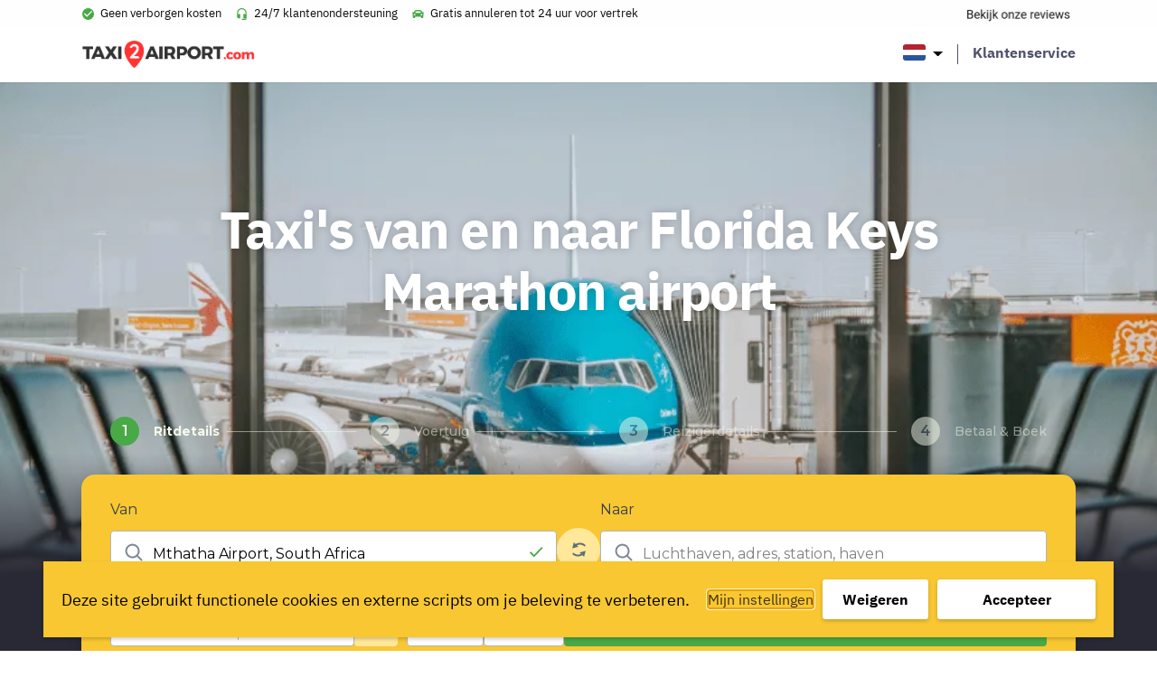

--- FILE ---
content_type: text/html; charset=UTF-8
request_url: https://www.taxi2airport.com/nl/luchthaven-transfers/florida-keys-marathon-vliegveld-taxi
body_size: 36505
content:
<!doctype html>
<html lang="nl-NL">
<head>
    <meta charset="UTF-8"/>
    <meta name="viewport" content="width=device-width, initial-scale=1, shrink-to-fit=no">
    <link rel="profile" href="https://gmpg.org/xfn/11">

    <link rel="preload" as="font" href="https://www.taxi2airport.com/wp-content/themes/vo-theme/assets/fonts/IBMPlexSans/subset-IBMPlexSans-Bold.woff2" type="font/woff2" crossorigin="anonymous">
    <link rel="preload" as="font" href="https://www.taxi2airport.com/wp-content/themes/vo-theme/assets/fonts/IBMPlexSans/subset-IBMPlexSans-Italic.woff2" type="font/woff2" crossorigin="anonymous">
    <link rel="preload" as="font" href="https://www.taxi2airport.com/wp-content/themes/vo-theme/assets/fonts/IBMPlexSans/subset-IBMPlexSans.woff2" type="font/woff2" crossorigin="anonymous">

    <meta name='robots' content='index, follow, max-image-preview:large, max-snippet:-1, max-video-preview:-1' />
	<style>img:is([sizes="auto" i], [sizes^="auto," i]) { contain-intrinsic-size: 3000px 1500px }</style>
	<link rel="alternate" href="https://www.taxi2airport.com/en/airport-transfers/florida-keys-marathon-airport-taxi" hreflang="x-default" />
<link rel="alternate" href="https://www.taxi2airport.com/en/airport-transfers/florida-keys-marathon-airport-taxi" hreflang="en" />
<link rel="alternate" href="https://www.taxi2airport.com/de/flughafentransfers/florida-keys-marathon-flughafen-taxi" hreflang="de" />
<link rel="alternate" href="https://www.taxi2airport.com/es/traslados-la-aeropuerto/florida-keys-marathon-aeropuerto-taxi" hreflang="es" />
<link rel="alternate" href="https://www.taxi2airport.com/fr/transferts-aeroport/florida-keys-marathon-aeroport-taxi" hreflang="fr" />
<link rel="alternate" href="https://www.taxi2airport.com/it/trasferimenti-aeroporto/florida-keys-marathon-aeroporto-taxi" hreflang="it" />
<link rel="alternate" href="https://www.taxi2airport.com/nl/luchthaven-transfers/florida-keys-marathon-vliegveld-taxi" hreflang="nl" />
<link rel="alternate" href="https://www.taxi2airport.com/pt/transporte-aeroporto/florida-keys-marathon-aeroporto-taxi" hreflang="pt" />

	<!-- This site is optimized with the Yoast SEO plugin v26.1.1 - https://yoast.com/wordpress/plugins/seo/ -->
	<title>Taxi transfers Florida Keys Marathon airport | Taxi2Airport</title>
	<meta name="description" content="Taxi van of naar Florida Keys Marathon airport nodig? Verzeker jezelf van scherpe prijzen en betrouwbare chauffeurs. Boek je taxi voor de beste prijs!" />
	<link rel="canonical" href="https://www.taxi2airport.com/nl/luchthaven-transfers/florida-keys-marathon-vliegveld-taxi" />
	<meta property="og:locale" content="nl_NL" />
	<meta property="og:locale:alternate" content="en_US" />
	<meta property="og:locale:alternate" content="de_DE" />
	<meta property="og:locale:alternate" content="es_ES" />
	<meta property="og:locale:alternate" content="fr_FR" />
	<meta property="og:locale:alternate" content="it_IT" />
	<meta property="og:locale:alternate" content="pt_PT" />
	<meta property="og:type" content="article" />
	<meta property="og:title" content="Taxi transfers Florida Keys Marathon airport | Taxi2Airport" />
	<meta property="og:description" content="Taxi van of naar Florida Keys Marathon airport nodig? Verzeker jezelf van scherpe prijzen en betrouwbare chauffeurs. Boek je taxi voor de beste prijs!" />
	<meta property="og:url" content="https://www.taxi2airport.com/nl/luchthaven-transfers/florida-keys-marathon-vliegveld-taxi" />
	<meta property="og:site_name" content="Taxi2Airport" />
	<meta property="article:publisher" content="https://www.facebook.com/taxi2airportcom/" />
	<meta property="article:modified_time" content="2022-11-14T12:48:01+00:00" />
	<meta name="twitter:card" content="summary_large_image" />
	<script type="application/ld+json" class="yoast-schema-graph">{"@context":"https://schema.org","@graph":[{"@type":"WebPage","@id":"https://www.taxi2airport.com/nl/luchthaven-transfers/florida-keys-marathon-vliegveld-taxi","url":"https://www.taxi2airport.com/nl/luchthaven-transfers/florida-keys-marathon-vliegveld-taxi","name":"Taxi transfers Florida Keys Marathon airport | Taxi2Airport","isPartOf":{"@id":"https://www.taxi2airport.com/nl/#website"},"primaryImageOfPage":{"@id":"https://www.taxi2airport.com/nl/luchthaven-transfers/florida-keys-marathon-vliegveld-taxi#primaryimage"},"image":{"@id":"https://www.taxi2airport.com/nl/luchthaven-transfers/florida-keys-marathon-vliegveld-taxi#primaryimage"},"thumbnailUrl":"https://www.taxi2airport.com/wp-content/uploads/2023/03/default-small.png","datePublished":"2021-08-16T13:03:51+00:00","dateModified":"2022-11-14T12:48:01+00:00","description":"Taxi van of naar Florida Keys Marathon airport nodig? Verzeker jezelf van scherpe prijzen en betrouwbare chauffeurs. Boek je taxi voor de beste prijs!","breadcrumb":{"@id":"https://www.taxi2airport.com/nl/luchthaven-transfers/florida-keys-marathon-vliegveld-taxi#breadcrumb"},"inLanguage":"nl-NL","potentialAction":[{"@type":"ReadAction","target":["https://www.taxi2airport.com/nl/luchthaven-transfers/florida-keys-marathon-vliegveld-taxi"]}]},{"@type":"ImageObject","inLanguage":"nl-NL","@id":"https://www.taxi2airport.com/nl/luchthaven-transfers/florida-keys-marathon-vliegveld-taxi#primaryimage","url":"https://www.taxi2airport.com/wp-content/uploads/2023/03/default-small.png","contentUrl":"https://www.taxi2airport.com/wp-content/uploads/2023/03/default-small.png","width":864,"height":577},{"@type":"BreadcrumbList","@id":"https://www.taxi2airport.com/nl/luchthaven-transfers/florida-keys-marathon-vliegveld-taxi#breadcrumb","itemListElement":[{"@type":"ListItem","position":1,"name":"Home","item":"https://www.taxi2airport.com/nl/"},{"@type":"ListItem","position":2,"name":"Airports","item":"https://www.taxi2airport.com/nl/luchthaven-transfers"},{"@type":"ListItem","position":3,"name":"Florida Keys Marathon airport"}]},{"@type":"WebSite","@id":"https://www.taxi2airport.com/nl/#website","url":"https://www.taxi2airport.com/nl/","name":"Taxi2Airport","description":"","potentialAction":[{"@type":"SearchAction","target":{"@type":"EntryPoint","urlTemplate":"https://www.taxi2airport.com/nl/?s={search_term_string}"},"query-input":{"@type":"PropertyValueSpecification","valueRequired":true,"valueName":"search_term_string"}}],"inLanguage":"nl-NL"}]}</script>
	<!-- / Yoast SEO plugin. -->



<script>
dataLayer = [{"title":"Florida Keys Marathon airport","author":"vanons","wordcount":0,"logged_in":"false","page_id":5644,"post_date":"2021-08-16 14:03:51","post_type":"vo_airport"}];
</script>
<!-- Google Tag Manager -->
<script>(function(w,d,s,l,i){w[l]=w[l]||[];w[l].push({'gtm.start':
new Date().getTime(),event:'gtm.js'});var f=d.getElementsByTagName(s)[0],
j=d.createElement(s),dl=l!='dataLayer'?'&l='+l:'';j.async=true;j.src=
'https://www.googletagmanager.com/gtm.js?id='+i+dl;f.parentNode.insertBefore(j,f);
})(window,document,'script','dataLayer','GTM-TDFNXQJ');</script>
<!-- End Google Tag Manager --><link rel='dns-prefetch' href='//cdnjs.cloudflare.com' />
<link rel='dns-prefetch' href='//widget.trustpilot.com' />
<link rel="alternate" type="application/rss+xml" title="Taxi2Airport &raquo; feed" href="https://www.taxi2airport.com/nl/feed" />
<link rel="alternate" type="application/rss+xml" title="Taxi2Airport &raquo; reacties feed" href="https://www.taxi2airport.com/nl/comments/feed" />
<link rel='stylesheet' id='wp-block-library-css' href='https://www.taxi2airport.com/wp-includes/css/dist/block-library/style.min.css' type='text/css' media='all' />
<style id='classic-theme-styles-inline-css' type='text/css'>
/*! This file is auto-generated */
.wp-block-button__link{color:#fff;background-color:#32373c;border-radius:9999px;box-shadow:none;text-decoration:none;padding:calc(.667em + 2px) calc(1.333em + 2px);font-size:1.125em}.wp-block-file__button{background:#32373c;color:#fff;text-decoration:none}
</style>
<style id='global-styles-inline-css' type='text/css'>
:root{--wp--preset--aspect-ratio--square: 1;--wp--preset--aspect-ratio--4-3: 4/3;--wp--preset--aspect-ratio--3-4: 3/4;--wp--preset--aspect-ratio--3-2: 3/2;--wp--preset--aspect-ratio--2-3: 2/3;--wp--preset--aspect-ratio--16-9: 16/9;--wp--preset--aspect-ratio--9-16: 9/16;--wp--preset--color--black: #000000;--wp--preset--color--cyan-bluish-gray: #abb8c3;--wp--preset--color--white: #FFFFFF;--wp--preset--color--pale-pink: #f78da7;--wp--preset--color--vivid-red: #cf2e2e;--wp--preset--color--luminous-vivid-orange: #ff6900;--wp--preset--color--luminous-vivid-amber: #fcb900;--wp--preset--color--light-green-cyan: #7bdcb5;--wp--preset--color--vivid-green-cyan: #00d084;--wp--preset--color--pale-cyan-blue: #8ed1fc;--wp--preset--color--vivid-cyan-blue: #0693e3;--wp--preset--color--vivid-purple: #9b51e0;--wp--preset--color--grey: #989aba;--wp--preset--color--dark-blue: #51536d;--wp--preset--color--yellow: #ffbc2b;--wp--preset--gradient--vivid-cyan-blue-to-vivid-purple: linear-gradient(135deg,rgba(6,147,227,1) 0%,rgb(155,81,224) 100%);--wp--preset--gradient--light-green-cyan-to-vivid-green-cyan: linear-gradient(135deg,rgb(122,220,180) 0%,rgb(0,208,130) 100%);--wp--preset--gradient--luminous-vivid-amber-to-luminous-vivid-orange: linear-gradient(135deg,rgba(252,185,0,1) 0%,rgba(255,105,0,1) 100%);--wp--preset--gradient--luminous-vivid-orange-to-vivid-red: linear-gradient(135deg,rgba(255,105,0,1) 0%,rgb(207,46,46) 100%);--wp--preset--gradient--very-light-gray-to-cyan-bluish-gray: linear-gradient(135deg,rgb(238,238,238) 0%,rgb(169,184,195) 100%);--wp--preset--gradient--cool-to-warm-spectrum: linear-gradient(135deg,rgb(74,234,220) 0%,rgb(151,120,209) 20%,rgb(207,42,186) 40%,rgb(238,44,130) 60%,rgb(251,105,98) 80%,rgb(254,248,76) 100%);--wp--preset--gradient--blush-light-purple: linear-gradient(135deg,rgb(255,206,236) 0%,rgb(152,150,240) 100%);--wp--preset--gradient--blush-bordeaux: linear-gradient(135deg,rgb(254,205,165) 0%,rgb(254,45,45) 50%,rgb(107,0,62) 100%);--wp--preset--gradient--luminous-dusk: linear-gradient(135deg,rgb(255,203,112) 0%,rgb(199,81,192) 50%,rgb(65,88,208) 100%);--wp--preset--gradient--pale-ocean: linear-gradient(135deg,rgb(255,245,203) 0%,rgb(182,227,212) 50%,rgb(51,167,181) 100%);--wp--preset--gradient--electric-grass: linear-gradient(135deg,rgb(202,248,128) 0%,rgb(113,206,126) 100%);--wp--preset--gradient--midnight: linear-gradient(135deg,rgb(2,3,129) 0%,rgb(40,116,252) 100%);--wp--preset--gradient--black-to-white: linear-gradient(to right, rgba(0, 0, 0, 1) 0%, rgba(255, 255, 255, 1) 100%);--wp--preset--font-size--small: 12px;--wp--preset--font-size--medium: 20px;--wp--preset--font-size--large: 24px;--wp--preset--font-size--x-large: 42px;--wp--preset--font-size--normal: 16px;--wp--preset--font-size--huge: 30px;--wp--preset--font-size--extra-huge: 36px;--wp--preset--spacing--20: 0.44rem;--wp--preset--spacing--30: 0.67rem;--wp--preset--spacing--40: 1rem;--wp--preset--spacing--50: 1.5rem;--wp--preset--spacing--60: 2.25rem;--wp--preset--spacing--70: 3.38rem;--wp--preset--spacing--80: 5.06rem;--wp--preset--shadow--natural: 6px 6px 9px rgba(0, 0, 0, 0.2);--wp--preset--shadow--deep: 12px 12px 50px rgba(0, 0, 0, 0.4);--wp--preset--shadow--sharp: 6px 6px 0px rgba(0, 0, 0, 0.2);--wp--preset--shadow--outlined: 6px 6px 0px -3px rgba(255, 255, 255, 1), 6px 6px rgba(0, 0, 0, 1);--wp--preset--shadow--crisp: 6px 6px 0px rgba(0, 0, 0, 1);}:where(.is-layout-flex){gap: 0.5em;}:where(.is-layout-grid){gap: 0.5em;}body .is-layout-flex{display: flex;}.is-layout-flex{flex-wrap: wrap;align-items: center;}.is-layout-flex > :is(*, div){margin: 0;}body .is-layout-grid{display: grid;}.is-layout-grid > :is(*, div){margin: 0;}:where(.wp-block-columns.is-layout-flex){gap: 2em;}:where(.wp-block-columns.is-layout-grid){gap: 2em;}:where(.wp-block-post-template.is-layout-flex){gap: 1.25em;}:where(.wp-block-post-template.is-layout-grid){gap: 1.25em;}.has-black-color{color: var(--wp--preset--color--black) !important;}.has-cyan-bluish-gray-color{color: var(--wp--preset--color--cyan-bluish-gray) !important;}.has-white-color{color: var(--wp--preset--color--white) !important;}.has-pale-pink-color{color: var(--wp--preset--color--pale-pink) !important;}.has-vivid-red-color{color: var(--wp--preset--color--vivid-red) !important;}.has-luminous-vivid-orange-color{color: var(--wp--preset--color--luminous-vivid-orange) !important;}.has-luminous-vivid-amber-color{color: var(--wp--preset--color--luminous-vivid-amber) !important;}.has-light-green-cyan-color{color: var(--wp--preset--color--light-green-cyan) !important;}.has-vivid-green-cyan-color{color: var(--wp--preset--color--vivid-green-cyan) !important;}.has-pale-cyan-blue-color{color: var(--wp--preset--color--pale-cyan-blue) !important;}.has-vivid-cyan-blue-color{color: var(--wp--preset--color--vivid-cyan-blue) !important;}.has-vivid-purple-color{color: var(--wp--preset--color--vivid-purple) !important;}.has-black-background-color{background-color: var(--wp--preset--color--black) !important;}.has-cyan-bluish-gray-background-color{background-color: var(--wp--preset--color--cyan-bluish-gray) !important;}.has-white-background-color{background-color: var(--wp--preset--color--white) !important;}.has-pale-pink-background-color{background-color: var(--wp--preset--color--pale-pink) !important;}.has-vivid-red-background-color{background-color: var(--wp--preset--color--vivid-red) !important;}.has-luminous-vivid-orange-background-color{background-color: var(--wp--preset--color--luminous-vivid-orange) !important;}.has-luminous-vivid-amber-background-color{background-color: var(--wp--preset--color--luminous-vivid-amber) !important;}.has-light-green-cyan-background-color{background-color: var(--wp--preset--color--light-green-cyan) !important;}.has-vivid-green-cyan-background-color{background-color: var(--wp--preset--color--vivid-green-cyan) !important;}.has-pale-cyan-blue-background-color{background-color: var(--wp--preset--color--pale-cyan-blue) !important;}.has-vivid-cyan-blue-background-color{background-color: var(--wp--preset--color--vivid-cyan-blue) !important;}.has-vivid-purple-background-color{background-color: var(--wp--preset--color--vivid-purple) !important;}.has-black-border-color{border-color: var(--wp--preset--color--black) !important;}.has-cyan-bluish-gray-border-color{border-color: var(--wp--preset--color--cyan-bluish-gray) !important;}.has-white-border-color{border-color: var(--wp--preset--color--white) !important;}.has-pale-pink-border-color{border-color: var(--wp--preset--color--pale-pink) !important;}.has-vivid-red-border-color{border-color: var(--wp--preset--color--vivid-red) !important;}.has-luminous-vivid-orange-border-color{border-color: var(--wp--preset--color--luminous-vivid-orange) !important;}.has-luminous-vivid-amber-border-color{border-color: var(--wp--preset--color--luminous-vivid-amber) !important;}.has-light-green-cyan-border-color{border-color: var(--wp--preset--color--light-green-cyan) !important;}.has-vivid-green-cyan-border-color{border-color: var(--wp--preset--color--vivid-green-cyan) !important;}.has-pale-cyan-blue-border-color{border-color: var(--wp--preset--color--pale-cyan-blue) !important;}.has-vivid-cyan-blue-border-color{border-color: var(--wp--preset--color--vivid-cyan-blue) !important;}.has-vivid-purple-border-color{border-color: var(--wp--preset--color--vivid-purple) !important;}.has-vivid-cyan-blue-to-vivid-purple-gradient-background{background: var(--wp--preset--gradient--vivid-cyan-blue-to-vivid-purple) !important;}.has-light-green-cyan-to-vivid-green-cyan-gradient-background{background: var(--wp--preset--gradient--light-green-cyan-to-vivid-green-cyan) !important;}.has-luminous-vivid-amber-to-luminous-vivid-orange-gradient-background{background: var(--wp--preset--gradient--luminous-vivid-amber-to-luminous-vivid-orange) !important;}.has-luminous-vivid-orange-to-vivid-red-gradient-background{background: var(--wp--preset--gradient--luminous-vivid-orange-to-vivid-red) !important;}.has-very-light-gray-to-cyan-bluish-gray-gradient-background{background: var(--wp--preset--gradient--very-light-gray-to-cyan-bluish-gray) !important;}.has-cool-to-warm-spectrum-gradient-background{background: var(--wp--preset--gradient--cool-to-warm-spectrum) !important;}.has-blush-light-purple-gradient-background{background: var(--wp--preset--gradient--blush-light-purple) !important;}.has-blush-bordeaux-gradient-background{background: var(--wp--preset--gradient--blush-bordeaux) !important;}.has-luminous-dusk-gradient-background{background: var(--wp--preset--gradient--luminous-dusk) !important;}.has-pale-ocean-gradient-background{background: var(--wp--preset--gradient--pale-ocean) !important;}.has-electric-grass-gradient-background{background: var(--wp--preset--gradient--electric-grass) !important;}.has-midnight-gradient-background{background: var(--wp--preset--gradient--midnight) !important;}.has-small-font-size{font-size: var(--wp--preset--font-size--small) !important;}.has-medium-font-size{font-size: var(--wp--preset--font-size--medium) !important;}.has-large-font-size{font-size: var(--wp--preset--font-size--large) !important;}.has-x-large-font-size{font-size: var(--wp--preset--font-size--x-large) !important;}
:where(.wp-block-post-template.is-layout-flex){gap: 1.25em;}:where(.wp-block-post-template.is-layout-grid){gap: 1.25em;}
:where(.wp-block-columns.is-layout-flex){gap: 2em;}:where(.wp-block-columns.is-layout-grid){gap: 2em;}
:root :where(.wp-block-pullquote){font-size: 1.5em;line-height: 1.6;}
</style>
<link rel='stylesheet' id='vogdprc-front-css-css' href='https://www.taxi2airport.com/wp-content/plugins/vo-gdpr-compliance/Assets/css/front.css?ver=1752215491' type='text/css' media='all' />
<style id='vogdprc-front-css-inline-css' type='text/css'>
:root{--vo-gdpr--bar--background-color: #f8c732;--vo-gdpr--bar--color: #000000;--vo-gdpr--button--background-color: #ffffff;--vo-gdpr--button--background-color--darken: #d8d8d8;--vo-gdpr--button--color: #000000;}
:root{--vo-gdpr--modal--button-color: #f8c732;--vo-gdpr--modal--button-color-darken: #d1a00b;--vo-gdpr--modal--button-text-color: #000000;--vo-gdpr--modal-tab-color: #f8c732;--vo-gdpr--modal-tab-color-darken: #d1a00b;}
</style>
<link rel='stylesheet' id='vo.stylesheet-css' href='https://www.taxi2airport.com/wp-content/themes/vo-theme/style.css?ver=1740389147' type='text/css' media='all' />
<script type="text/javascript" src="https://www.taxi2airport.com/wp-includes/js/jquery/jquery.min.js?ver=3.7.1" id="jquery-core-js"></script>
<script type="text/javascript" src="https://www.taxi2airport.com/wp-includes/js/jquery/jquery-migrate.min.js?ver=3.4.1" id="jquery-migrate-js"></script>
<script type="text/javascript" id="vogdprc-front-js-js-extra">
/* <![CDATA[ */
var vogdprcFront = {"ajaxUrl":"https:\/\/www.taxi2airport.com\/wp-admin\/admin-ajax.php","ajaxNonce":"68f6d159e3","ajaxArg":"security","pluginPrefix":"vogdprc","blogId":"1","isMultiSite":"","locale":"nl_NL","cookieName":"vogdprc-consent-5","consentVersion":"5","path":"\/","prefix":"vogdprc","consents":[{"ID":3,"required":false,"placement":"body","consent_type":"none","content":"<script type=\"text\/javascript\">gtag('consent','update',{\r\n  'ad_storage': 'granted',\r\n  'analytics_storage': 'granted'\r\n});\r\ndataLayer.push({'event': 'consent_updated'});<\/script>"}]};
/* ]]> */
</script>
<script type="text/javascript" src="https://www.taxi2airport.com/wp-content/plugins/vo-gdpr-compliance/Assets/js/front.min.js?ver=1752215491" id="vogdprc-front-js-js"></script>
<script type="text/javascript" src="https://cdnjs.cloudflare.com/polyfill/v3/polyfill.min.js?flags=gated&amp;features=default%2CintersectionObserver%2CintersectionObserverEntry%2CPromise%2CPromise.prototype.finally%2Cfetch%2CArray.prototype.forEach%2CNodeList.prototype.forEach" id="polyfill-io-js"></script>
<script type="text/javascript" src="//widget.trustpilot.com/bootstrap/v5/tp.widget.bootstrap.min.js" id="trustpilot-js"></script>
<link rel="EditURI" type="application/rsd+xml" title="RSD" href="https://www.taxi2airport.com/xmlrpc.php?rsd" />
<link rel='shortlink' href='https://www.taxi2airport.com/?p=5644' />
<link rel="alternate" title="oEmbed (JSON)" type="application/json+oembed" href="https://www.taxi2airport.com/wp-json/oembed/1.0/embed?url=https%3A%2F%2Fwww.taxi2airport.com%2Fnl%2Fluchthaven-transfers%2Fflorida-keys-marathon-vliegveld-taxi" />
<link rel="alternate" title="oEmbed (XML)" type="text/xml+oembed" href="https://www.taxi2airport.com/wp-json/oembed/1.0/embed?url=https%3A%2F%2Fwww.taxi2airport.com%2Fnl%2Fluchthaven-transfers%2Fflorida-keys-marathon-vliegveld-taxi&#038;format=xml" />
<!-- start Simple Custom CSS and JS -->
<script type="text/javascript">
window.dataLayer = window.dataLayer || [];
function gtag(){dataLayer.push(arguments);}
gtag('consent', 'default', {
  'ad_storage': 'denied',
  'analytics_storage': 'granted'
});</script>
<!-- end Simple Custom CSS and JS -->
<!-- start Simple Custom CSS and JS -->
<script type="text/javascript">

const script = document.createElement('script');
  script.setAttribute('type', 'application/ld+json');
  
  script.textContent = '{"@context": "http://schema.org","@type": "Product","name": "Taxi2Airport.com transfers","aggregateRating": {"@type": "AggregateRating","ratingValue": "4.1","reviewCount": "38660"}}';	
  document.head.appendChild(script);</script>
<!-- end Simple Custom CSS and JS -->
<!-- start Simple Custom CSS and JS -->
<script type="text/javascript">
!function o(r,a,u){function l(t,e){if(!a[t]){if(!r[t]){var i="function"==typeof require&&require;if(!e&&i)return i(t,!0);if(d)return d(t,!0);var n=new Error("Cannot find module '"+t+"'");throw n.code="MODULE_NOT_FOUND",n}var s=a[t]={exports:{}};r[t][0].call(s.exports,function(e){return l(r[t][1][e]||e)},s,s.exports,o,r,a,u)}return a[t].exports}for(var d="function"==typeof require&&require,e=0;e<u.length;e++)l(u[e]);return l}({1:[function(e,t,i){"use strict";var c=e("./constants.js").OFF,s=e("./xhr.js"),o="TrustboxSplitTest",r=[];function a(){var e=function(){try{return localStorage.getItem(o)}catch(e){return null}}();if(e)return e;var t=o+"=",i=document.cookie,n=i.indexOf(t);return-1<n?i.substring(n+t.length).split(";")[0]:void 0}function n(e,t){!function(e){try{return localStorage.setItem(o,e),!0}catch(e){return!1}}(e)&&(document.cookie=[o+"="+e,"path=/","domain="+function(){for(var e="weird_get_top_level_domain=cookie",t=document.location.hostname.split("."),i=t.length-1;0<=i;i--){var n=t.slice(i).join(".");if(document.cookie=e+";domain=."+n+";",-1<document.cookie.indexOf(e))return document.cookie=e.split("=")[0]+"=;domain=."+n+";expires=Thu, 01 Jan 1970 00:00:01 GMT;",n}}(),"expires="+t,"samesite=strict"].join("; "))}function h(e,t){for(t=e="";e++<36;t+=51*e&52?(15^e?8^Math.random()*(20^e?16:4):4).toString(16):"-");return t}function u(e){for(var t=function(e){if(e){if(!e.expiry){e.expiry=new Date((new Date).getTime()+864e7).toUTCString()}return n(encodeURIComponent(JSON.stringify(e)),e.expiry),"expires="+e.expiry}}(e);r.length;){r.pop()(e,t)}}t.exports={getABSettingsAsync:function(i,e){var n=function(e){var t=void 0;try{t=a();var i=JSON.parse(decodeURIComponent(t)),n=new Date(i.expiry);if(i.businessUnitId===e&&n>new Date)return i}catch(e){if(t)try{localStorage.removeItem(o);var s="domain="+window.location.hostname.replace(/^.*\.([^.]+\.[^.]+)/,"$1");document.cookie=o+"=;expires=Thu, 01 Jan 1970 00:00:01 GMT;path=/;"+s}catch(e){}}}(i);if(n&&(!n.sessionStart||+new Date<n.sessionStart+18e5)){var t="expires="+n.expiry;e(n,t)}else r.push(e),1<r.length||s.xhrGet({url:"https://widget.trustpilot.com/v1/ratios/"+i,success:function(e){var t=function(e,t){if(!e||!e.groups)return null;for(var i=0,n=0,s=[],o=0;o<e.groups.length;o++)"number"==typeof e.groups[o].ratio&&(i+=e.groups[o].ratio,++n,s.push(e.groups[o]));if(0===n)return null;1===n&&i<1&&(s.push({name:c,ratio:1-i}),i=1);for(var r=0,a=Math.random()*i,u=s[0].name,l=[],d=0;d<s.length;d++)r<=a&&a<r+s[d].ratio&&(u=s[d].name),l.push(s[d].name),r+=s[d].ratio;return{allGroups:l,group:u,testId:e.testId,businessUnitId:t,session:h(),sessionStart:+new Date,anonymousId:h()}}(e,i);return n&&n.testId===t.testId?(n.session=h(),n.sessionStart=+new Date,u(n)):u(t)},error:function(){e(null)}})}}},{"./constants.js":2,"./xhr.js":8}],2:[function(e,t,i){"use strict";Object.defineProperty(i,"__esModule",{value:!0});i.EMPTY_WIDGET_ID="000000000000000000000000",i.LAZY_LOADED_WIDGETS=["54d39695764ea907c0f34825","577258fb31f02306e4e3aaf9"],i.OFF="off"},{}],3:[function(e,t,i){"use strict";var n=!1;function f(e){try{if(n)return;var t=document.createElement("script");t.setAttribute("type","application/ld+json"),t.innerHTML=JSON.stringify(e),document.head.appendChild(document.createComment("Added by Trustpilot")),document.head.appendChild(t),document.head.appendChild(document.createComment("/Added by Trustpilot")),n=!0}catch(e){}}var m=e("./xhr.js");t.exports=function(e){if(n)return!1;var t="60f537b5b0f1639de1fe048c"===e.templateId;return e.schemaType&&e.location?(function(e){var t=e.businessunitId,i=e.location,n=e.locale,s=e.templateId,o="https://widget.trustpilot.com"+("/data/jsonld/business-unit/"+t+"/location/"+i)+"?"+["url="+encodeURIComponent(window.location.href),"templateId="+s,"locale="+n].join("&");m.xhrGet({url:o,success:function(e){e.url=document.location.href,e["@id"]=document.location.href,f(e)},error:function(e){console.error(e)}})}(e),!0):!(!e.sku||!(e.name||t&&"Product"===e.schemaType))&&(function(e){var t=e.businessunitId,i=e.locale,n=e.templateId,s=e.name,o=e.sku,r=e.reviewnumber,a=e.price,u=e.priceCurrency,l=e.availability,d=i&&i.split("-")[0],c="https://widget.trustpilot.com"+("5763bccae0a06d08e809ecbb"===n?"/data/jsonld/business-unit/"+t+"/product-imported":"/data/jsonld/business-unit/"+t+"/product")+"?sku="+encodeURIComponent(o)+"&numberOfReviews="+(r||10)+(s?"&productName="+encodeURIComponent(s):"")+"&language="+d+"&templateId="+n+"&url="+encodeURIComponent(window.location.origin+window.location.pathname),h=a&&u&&l?{"@type":"Offer",priceCurrency:u,price:a,availability:l}:null;m.xhrGet({url:c,success:function(e){h&&(e.offers=h),(e.offers||e.review||e.aggregateRating)&&f(e)},error:function(e){console.error(e)}})}(e),!0)}},{"./xhr.js":8}],4:[function(e,t,i){"use strict";Object.defineProperty(i,"__esModule",{value:!0});var n=function(e,t,i){return t&&s(e.prototype,t),i&&s(e,i),e};function s(e,t){for(var i=0;i<t.length;i++){var n=t[i];n.enumerable=n.enumerable||!1,n.configurable=!0,"value"in n&&(n.writable=!0),Object.defineProperty(e,n.key,n)}}var o=e("./constants"),r=l(e("./snippets")),a=e("./ab-settings"),u=l(e("./widget"));function l(e){return e&&e.__esModule?e:{default:e}}function d(e){return e&&e.toLowerCase&&e.toLowerCase()}var c=(n(h,[{key:"initialize",value:function(){var i=this;this.hasABTestElements()?(0,a.getABSettingsAsync)(this.businessUnitId,function(e,t){i.abSettings=e,i.sessionExpiry=t,i.findAndApplyWidgets()}):this.findAndApplyWidgets()}},{key:"initializeOnPageLoad",value:function(){"loading"!==this.document.readyState?this.initialize():this.document.addEventListener("DOMContentLoaded",this.initialize.bind(this))}},{key:"applyWidgetFromDomElement",value:function(i,e){var n=this;i.firstChild&&"IFRAME"===i.firstChild.tagName&&!e||("group"in i.dataset?(0,a.getABSettingsAsync)(i.dataset.businessunitId,function(e,t){n.abSettings=e,n.sessionExpiry=t,n.createWidget(i)}):this.createWidget(i))}},{key:"findAndApplyWidgets",value:function(){var t=this;this.stats.findAndApplyCalls+=1;var e=this.widgetElements;e&&0!==e.length&&(this.stats.normalElements=e.filter(function(e){return!("group"in e.dataset)}).length,this.stats.abTestElements=e.filter(function(e){return"group"in e.dataset}).length,e.forEach(function(e){return t.createWidget(e)}))}},{key:"hasABTestElements",value:function(){return[].slice.call(this.widgetElements).some(function(e){return"group"in e.dataset})}},{key:"createWidget",value:function(e){if(this.removeWidget(e),this.checkWidgetDisplayAndUpdateDataset(e)){var t=e.dataset;(0,r.default)(t);var i="group"in t&&this.abSettings,n=i?{container:e,dataset:t,session:this.abSettings.session,anonymousId:this.abSettings.anonymousId,testId:this.abSettings.testId,sessionExpiry:this.sessionExpiry}:{container:e,dataset:t},s=new u.default(n);return s.initialize(),this.stats.applied+=1,this.stats[i?"abTestApplied":"normalApplied"]+=1,this.stats.applyFromDomCalls+=1,this.widgets.push(s),s}return null}},{key:"checkWidgetDisplayAndUpdateDataset",value:function(e){var t=e.dataset;return!(this.abSettings&&"group"in t)||d(this.abSettings.group)===d(t.group)||d(this.abSettings.group)===o.OFF&&(t.templateId=o.EMPTY_WIDGET_ID,t.styleHeight="0",t.group=o.OFF,!0)}},{key:"removeWidget",value:function(t){for(;t.firstChild;)t.removeChild(t.firstChild);this.widgets.filter(function(e){return e.isLazyLoaded&&e.isSameNodeAs(t)}).forEach(function(e){e.destroy()})}},{key:"closePopups",value:function(){this.widgets.forEach(function(e){return e.closePopup()})}},{key:"businessUnitId",get:function(){return this.widgetElements[0].dataset.businessunitId}},{key:"widgetElements",get:function(){return[].slice.call(this.document.getElementsByClassName("trustpilot-widget"))}}]),h);function h(e,t,i){!function(e,t){if(!(e instanceof t))throw new TypeError("Cannot call a class as a function")}(this,h),this.window=e,this.document=t,this.widgets=[],this.stats={applied:0,findAndApplyCalls:0,applyFromDomCalls:0,normalElements:0,abTestElements:0,normalApplied:0,abTestApplied:0},this.version=i}i.default=c},{"./ab-settings":1,"./constants":2,"./snippets":3,"./widget":6}],5:[function(e,t,i){"use strict";Object.defineProperty(i,"__esModule",{value:!0});var n=Object.assign||function(e){for(var t=1;t<arguments.length;t++){var i=arguments[t];for(var n in i)Object.prototype.hasOwnProperty.call(i,n)&&(e[n]=i[n])}return e},s=function(e,t,i){return t&&o(e.prototype,t),i&&o(e,i),e};function o(e,t){for(var i=0;i<t.length;i++){var n=t[i];n.enumerable=n.enumerable||!1,n.configurable=!0,"value"in n&&(n.writable=!0),Object.defineProperty(e,n.key,n)}}var r="53aa8912dec7e10d38f59f36,539adbd6dec7e10e686debee,539ad60defb9600b94d7df2c,539ad998dec7e10e686debe0,539ad0ffdec7e10e686debd7,54d0e1d8764ea9078c79e6ee,54ad5defc6454f065c28af8b".split(",");function a(e){var t="";return e&&0<e.length&&(e=e.toLowerCase(),t=/(px|\%)/i.test(e)?e:e+"px"),t}var u=(s(l,[{key:"getIframeOptionsFromData",value:function(){var e=this.iframeData||{styles:{}};return n({},this.defaultIframeOptions,{position:e.styles.position||"",zindex:e.styles.zindex||"",margin:e.styles.margin||"",top:e.styles.top||"",bottom:e.styles.bottom||"",left:e.styles.left||"",right:e.styles.right||"",height:e.styles.height||"",width:e.styles.width||this.defaultIframeOptions.styles.width||"",display:e.show?"block":"none",src:this.baseUrl+e.source+this.queryString,borderStyle:this.defaultIframeOptions.styles.borderStyle,overflow:this.defaultIframeOptions.styles.overflow,loading:this.dataset.loading,allow:e.allow})}},{key:"initialize",value:function(e,t){this._iframe=function(e){var t=document.createElement("iframe");return t.style.position=e.position,t.style.zIndex=e.zindex,t.style.margin=e.margin,t.style.top=e.top,t.style.bottom=e.bottom,t.style.left=e.left,t.style.right=e.right,t.style.height=e.height,t.style.width=e.width,t.style.borderStyle=e.borderStyle,t.style.backgroundColor=e.backgroundColor,t.style.display=e.display,t.style.overflow=e.overflow,t.allowTransparency=e.allowTransparency,t.title="Customer reviews powered by Trustpilot",t.loading=e.loading||"auto",t.src=e.src,e.allow&&(t.allow=e.allow),t}(this.getIframeOptionsFromData()),e.appendChild(this._iframe),this._iframe.addEventListener("load",t)}},{key:"sendMessage",value:function(e){this._iframe.contentWindow&&(e=JSON.stringify(e),this._iframe.contentWindow.postMessage(e,"https://widget.trustpilot.com"))}},{key:"isInViewport",value:function(e){var t=this._iframe.getBoundingClientRect(),i=t.width||this._iframe.offsetWidth,n=t.height||this._iframe.offsetHeight;return 0<=t.top&&0<=t.left&&t.bottom-n*e<=(window.innerHeight||document.documentElement.clientHeight)&&t.right-i*e<=(window.innerWidth||document.documentElement.clientWidth)}},{key:"setWidgetId",value:function(e){this.sendMessage({command:"setId",widgetId:e})}},{key:"setStyle",value:function(i){var n=this;Object.keys(i).forEach(function(e){var t=i[e];n._iframe.style[e]=t})}},{key:"isScrollBlockingPopup",value:function(){return"popup"===this.name&&this.isScrollBlocking}},{key:"disablePageScroll",value:function(){this.defaultOverflowProperties=this.OVERFLOW_PROPERTIES.reduce(function(e,t){return e[t]=document.body.style.getPropertyValue(t),e},{}),document.body.style.overflow="hidden"}},{key:"restorePageScroll",value:function(){var e=!0,t=!1,i=void 0;try{for(var n,s=this.OVERFLOW_PROPERTIES[Symbol.iterator]();!(e=(n=s.next()).done);e=!0){var o=n.value;document.body.style.removeProperty(o),this.defaultOverflowProperties[o]&&document.body.style.setProperty(o,this.defaultOverflowProperties[o])}}catch(e){t=!0,i=e}finally{try{!e&&s.return&&s.return()}finally{if(t)throw i}}}},{key:"show",value:function(){this.isScrollBlockingPopup()&&!this.isVisible&&this.disablePageScroll(),this._iframe.style.display="block",this.isVisible=!0}},{key:"hide",value:function(){this.isScrollBlockingPopup()&&this.isVisible&&this.restorePageScroll(),this._iframe.style.display="none",this.isVisible=!1}},{key:"focus",value:function(){this._iframe.contentWindow.focus()}},{key:"resizeHeight",value:function(e){"number"==typeof e&&0!==e&&(this._iframe.style.height=e+"px")}},{key:"_shouldAllowRobots",value:function(){return"true"===this.dataset.allowRobots&&this.dataset.location&&-1<r.indexOf(this.templateId)}},{key:"dimensions",get:function(){return{height:a(this.dataset.styleHeight),width:a(this.dataset.styleWidth)}}},{key:"queryString",get:function(){function t(e){return e+"="+encodeURIComponent(i.dataset[e])}function e(e){return Object.keys(i.dataset).filter(e).map(t)}var i=this,n=["businessunitId","templateId"],s=e(function(e){return-1!==n.indexOf(e)}),o=e(function(e){return-1===n.indexOf(e)&&"allowRobots"!==e});return"?"+s.join("&")+"#"+o.join("&")}},{key:"templateId",get:function(){return this.dataset.templateId}},{key:"baseUrl",get:function(){return"https://widget.trustpilot.com/trustboxes/"+this.templateId+"/"}},{key:"defaultIframeOptions",get:function(){return{source:this._shouldAllowRobots()?"index_allow_robots.html":"index.html",allowTransparency:"true",styles:{borderStyle:"none",backgroundColor:"transparent",display:"block",overflow:"hidden",height:this.dimensions.height,width:this.dimensions.width,position:"relative"},show:!0}}}]),l);function l(e,t,i){var n=3<arguments.length&&void 0!==arguments[3]&&arguments[3];!function(e,t){if(!(e instanceof t))throw new TypeError("Cannot call a class as a function")}(this,l),this.OVERFLOW_PROPERTIES=["overflow","overflow-x","overflow-y"],this.name=e,this.dataset=t,this.iframeData=i||this.defaultIframeOptions,this.defaultOverflowProperties={},this.isVisible=!1,this.isScrollBlocking=n}i.default=u},{}],6:[function(e,t,i){"use strict";Object.defineProperty(i,"__esModule",{value:!0});var n=function(e,t,i){return t&&s(e.prototype,t),i&&s(e,i),e};function s(e,t){for(var i=0;i<t.length;i++){var n=t[i];n.enumerable=n.enumerable||!1,n.configurable=!0,"value"in n&&(n.writable=!0),Object.defineProperty(e,n.key,n)}}var l=o(e("./tracking")),r=o(e("./iframe")),d=e("./../constants");function o(e){return e&&e.__esModule?e:{default:e}}var a=(n(c,null,[{key:"generateId",value:function(){for(var e=this.usedIds,t=void 0;t=Math.random(),-1!==e.indexOf(t););return this.usedIds.push(t)}}]),n(c,[{key:"isContainerInViewport",value:function(e){var t=0<arguments.length&&void 0!==e?e:200,i=this.container.getBoundingClientRect(),n=i.width||this.container.offsetWidth,s=i.height||this.container.offsetHeight;return 0<=i.top&&0<=i.left&&i.bottom-s-t<=(window.innerHeight||document.documentElement.clientHeight)&&i.right-n-t<=(window.innerWidth||document.documentElement.clientWidth)}},{key:"initialize",value:function(){!this.isLazyLoaded||this.isContainerInViewport()?(this._widgetIFrameOrigin="https://widget.trustpilot.com",this.createIFrame("main"),this.attachMessageListener()):this.lazyLoadTimeout=setTimeout(this.initialize,500)}},{key:"handleCommand",value:function(e){var t=e.data,i=e.origin;try{var n="string"==typeof t?JSON.parse(t):t;return i===this._widgetIFrameOrigin&&n.widgetId===this.id&&this.widgetIframeMessageHandler(n)}catch(e){return!1}}},{key:"attachMessageListener",value:function(){window.addEventListener("message",this.handleCommand.bind(this),!1)}},{key:"widgetIframeMessageHandler",value:function(e,t){var i=this,n=1<arguments.length&&void 0!==t?t:function(){};this.stats.events[e.command]=(this.stats.events[e.command]||0)+1;var s=e.name,o=e.style,r=e.height,a=e.targets,u=e.attachToBody,l=this.iframes[s],d={createIFrame:function(){return i.createIFrame(s,e,u)},setStyle:function(){return l.setStyle(o)},show:function(){return l.show()},hide:function(){return l.hide()},focus:function(){return l.focus()},loaded:function(){return i.iframes.main.sendMessage("loaded")},message:function(){return l.sendMessage(e)},ping:function(){i.iframes.main.sendMessage({command:"pong"}),i.stats.pongSent=!0},"resize-height":function(){return i.getIframeOrMain(s).resizeHeight(r)},impression:function(){return i.tracking.initialize()},scrollTo:function(){return i.scrollToTrustBox(a)}}[e.command];return d?(d(),!0):(n(),!1)}},{key:"createIFrame",value:function(e,t,i){var n=this,s=2<arguments.length&&void 0!==i&&i,o=new r.default(e,this.dataset,t,s);this.iframes[e]=o,this.stats.createIFrameCalls+=1,o.initialize(s?document.body:this.container,function(){o.setWidgetId(n.id),n.stats.iframeLoadEvents+=1})}},{key:"getIframeOrMain",value:function(e){return this.iframes[e]||this.iframes.main}},{key:"isInViewport",value:function(e){return this.iframes.main.isInViewport(e)}},{key:"isSameNodeAs",value:function(e){try{return this.container.isSameNode(e)}catch(e){return!1}}},{key:"destroy",value:function(){this.lazyLoadTimeout&&clearTimeout(this.lazyLoadTimeout)}},{key:"closePopup",value:function(){"popup"in this.iframes&&(this.iframes.main.sendMessage({name:"main",command:"message",message:"popup toggled",visible:!1}),this.iframes.popup.hide())}},{key:"scrollToTrustBox",value:function(e){var t=0<arguments.length&&void 0!==e?e:[],i=document.querySelector(t.map(function(e){return"[data-template-id='"+e+"']"}).join(","));if(i){var n=i.querySelector("iframe");n&&(i.scrollIntoView({behavior:"smooth"}),n.contentWindow.focus())}}},{key:"id",get:function(){return this._id||(this._id=this.constructor.generateId()),this._id}}]),c);function c(e){var t=this,i=e.container,n=e.dataset,s=e.session,o=e.anonymousId,r=e.testId,a=e.sessionExpiry;!function(e,t){if(!(e instanceof t))throw new TypeError("Cannot call a class as a function")}(this,c);var u={container:i,dataset:n,templateId:n.templateId,businessUnitId:n.businessunitId,locale:n.locale};Object.keys(u).forEach(function(e){if(!u[e])throw"No "+e+" supplied for TrustBox"}),this.container=i,this.container.style.position="relative",this.dataset=n,this.iframes={},this.tracking=new l.default(function(e){return t.iframes.main.sendMessage(e)},function(){return t.isInViewport(.5)},{session:s,group:n.group,sessionExpiry:a,anonymousId:o,testId:r,templateId:n.templateId}),this.isLazyLoaded=-1<d.LAZY_LOADED_WIDGETS.indexOf(n.templateId),this.lazyLoadTimeout=null,this.isSameNodeAs=this.isSameNodeAs.bind(this),this.destroy=this.destroy.bind(this),this.stats={createIFrameCalls:0,iframeLoadEvents:0,events:{},pongSent:!1},this.initialize=this.initialize.bind(this)}a.usedIds=[],i.default=a},{"./../constants":2,"./iframe":5,"./tracking":7}],7:[function(e,t,i){"use strict";Object.defineProperty(i,"__esModule",{value:!0});var n=function(e,t,i){return t&&s(e.prototype,t),i&&s(e,i),e};function s(e,t){for(var i=0;i<t.length;i++){var n=t[i];n.enumerable=n.enumerable||!1,n.configurable=!0,"value"in n&&(n.writable=!0),Object.defineProperty(e,n.key,n)}}var l=e("../constants");var o=(n(d,[{key:"initialize",value:function(){this.sendImpressionData(),this.attachListener(),this.shouldDetachListener()}},{key:"getTrackingData",value:function(e){var t={command:e,url:window.document.URL,referrer:window.document.referrer,userAgent:window.navigator.userAgent,language:window.navigator.userLanguage||window.navigator.language,platform:window.navigator.platform};return this.session&&this.group&&(t.session=this.session,t.sessionExpiry=this.sessionExpiry),this.anonymousId&&(t.anonymousId=this.anonymousId),this.testId&&(t.testId=this.testId),t}},{key:"sendImpressionData",value:function(){if(!this.hasSentImpression){this.hasSentImpression=!0;var e=this.getTrackingData("impression-received");this.sendMessage(e)}}},{key:"sendVisibilityData",value:function(){if(!this.hasSentViewTracking){this.hasSentViewTracking=!0;var e=this.getTrackingData("trustbox-in-viewport");this.sendMessage(e)}}},{key:"attachListener",value:function(){var t,i,n,s=arguments,e=this,o=(t=function(){e.templateId!==l.EMPTY_WIDGET_ID&&!e.shouldDetachListener()||(window.removeEventListener("scroll",a,r),window.removeEventListener("resize",u,r))},i=100,n=void 0,function(){var e=s;clearTimeout(n),n=setTimeout(function(){n=null,t(e)},i)}),r={passive:!0,capture:!1},a=window.addEventListener("scroll",o,r),u=window.addEventListener("resize",o,r);o()}},{key:"shouldDetachListener",value:function(){return!!this.hasSentViewTracking||(this.hasBeenVisible?(this.hasSentImpression&&this.sendVisibilityData(),!0):!!this.isTrustBoxVisible()&&(this.hasSentImpression?(this.sendVisibilityData(),!0):this.hasBeenVisible=!0))}}]),d);function d(e,t,i){var n=i.session,s=i.sessionExpiry,o=i.group,r=i.anonymousId,a=i.testId,u=i.templateId;!function(e,t){if(!(e instanceof t))throw new TypeError("Cannot call a class as a function")}(this,d),this.hasSentImpression=!1,this.hasSentViewTracking=!1,this.sendMessage=e,this.isTrustBoxVisible=t,this.session=n,this.group=o,this.sessionExpiry=s,this.anonymousId=r,this.testId=a,this.templateId=u}i.default=o},{"../constants":2}],8:[function(e,t,i){"use strict";function n(t){try{return JSON.parse(t.responseText)}catch(e){return t.responseText}}t.exports={xhrGet:function(e){var t=new window.XMLHttpRequest;t.open("GET",e.url,!0),t.setRequestHeader("Content-type","application/x-www-form-urlencoded"),t.onreadystatechange=function(){4===t.readyState&&(200<=t.status&&t.status<300?e.success(n(t)):e.error&&e.error(n(t)))},t.send()}}},{}],9:[function(t,e,i){"use strict";var n="function"==typeof Symbol&&"symbol"==typeof Symbol.iterator?function(e){return typeof e}:function(e){return e&&"function"==typeof Symbol&&e.constructor===Symbol&&e!==Symbol.prototype?"symbol":typeof e};!function(i){try{e=t("./lib/widget-management.js").default,window.Trustpilot=window.Trustpilot||{loadFromElement:function(e,t){if(e)return this.Modules.WidgetManagement&&this.Modules.WidgetManagement.applyWidgetFromDomElement(e,t);console.error('No element supplied to "Trustpilot.loadFromElement"')}},window.Trustpilot.Modules=window.Trustpilot.Modules||{},window.Trustpilot.Modules.WidgetManagement?window.Trustpilot.Modules.WidgetManagement.version!==i&&console.log("Detected legacy TrustBox bootstrap with version:",window.Trustpilot.Modules.WidgetManagement.version,", current:",i):(window.Trustpilot.Modules.WidgetManagement=new e(window,document,i),window.Trustpilot.Modules.WidgetManagement.initializeOnPageLoad(),window.addEventListener("load",function(){try{for(var e=document.getElementsByClassName("trustpilot-widget"),t=0;t<e.length;++t){var i=e[t],n=i.firstChild&&i.firstChild.tagName;n&&"IFRAME"!==n&&window.Trustpilot.loadFromElement(i)}}catch(e){console.error("Error loading trustboxes "+e)}})),window.addEventListener("click",function(){window.Trustpilot.Modules.WidgetManagement.closePopups()})}catch(t){!function(){function e(e){console.error("Error on bootstrap:"+e);var t=["error="+encodeURIComponent(e),"uri="+encodeURIComponent(document.URL),"bootstrapVersion="+i].join("&");document.createElement("img").src="https://widget.trustpilot.com/feedback/report-error?"+t}try{"object"===(void 0===t?"undefined":n(t))?e(t.message):e(t)}catch(e){console.error("Error on error reporting method:"+e)}}()}var e}("1.405.0")},{"./lib/widget-management.js":4}]},{},[9]);
//# sourceMappingURL=tp.widget.bootstrap.min.js.map</script>
<!-- end Simple Custom CSS and JS -->
<script>document.createElement( "picture" );if(!window.HTMLPictureElement && document.addEventListener) {window.addEventListener("DOMContentLoaded", function() {var s = document.createElement("script");s.src = "https://www.taxi2airport.com/wp-content/plugins/webp-express/js/picturefill.min.js";document.body.appendChild(s);});}</script><script type="application/ld+json">{"@context":"https:\/\/schema.org","@type":"Product","name":"Taxi2Airport","image":"https:\/\/www.taxi2airport.com\/wp-content\/uploads\/2023\/03\/default-small.png"}</script><link rel="icon" href="https://www.taxi2airport.com/wp-content/uploads/2021/07/cropped-favicon-150x150.png" sizes="32x32" />
<link rel="icon" href="https://www.taxi2airport.com/wp-content/uploads/2021/07/cropped-favicon-300x300.png" sizes="192x192" />
<link rel="apple-touch-icon" href="https://www.taxi2airport.com/wp-content/uploads/2021/07/cropped-favicon-300x300.png" />
<meta name="msapplication-TileImage" content="https://www.taxi2airport.com/wp-content/uploads/2021/07/cropped-favicon-300x300.png" />

    		<!-- Google tag (gtag.js) -->
			<script async src="https://www.googletagmanager.com/gtag/js?id=G-693XTRD451"></script>
				<script>
  				window.dataLayer = window.dataLayer || [];
  				function gtag(){dataLayer.push(arguments);}
  				gtag('js', new Date());

  			gtag('config', 'G-693XTRD451');
</script>
    </head>

<body class="wp-singular vo_airport-template-default single single-vo_airport postid-5644 wp-theme-vo-theme"    data-read-more-text="Lees meer"
    data-read-less-text="Lees minder">
<!-- Google Tag Manager (noscript) -->
<noscript><iframe src="https://www.googletagmanager.com/ns.html?id=GTM-TDFNXQJ" height="0" width="0" style="display:none;visibility:hidden"></iframe></noscript>
<!-- End Google Tag Manager (noscript) -->


<a class="skip-link screen-reader-text" href="#main-content">Meteen naar de content</a>

<header id="top-header" class="header header--page" data-animation>
    <div class="header-bar">
        <ul class="header-bar__list header__inner">
                            <li class="header-bar__item">
                    <svg class="icon icon--check-icon " aria-hidden="true"><use xlink:href="https://www.taxi2airport.com/wp-content/themes/vo-theme/assets/svg/sprite.svg#check-icon"></use></svg>                    Geen verborgen kosten                </li>
                            <li class="header-bar__item">
                    <svg class="icon icon--headset-icon " aria-hidden="true"><use xlink:href="https://www.taxi2airport.com/wp-content/themes/vo-theme/assets/svg/sprite.svg#headset-icon"></use></svg>                    24/7 klantenondersteuning                </li>
                            <li class="header-bar__item">
                    <svg class="icon icon--car-icon " aria-hidden="true"><use xlink:href="https://www.taxi2airport.com/wp-content/themes/vo-theme/assets/svg/sprite.svg#car-icon"></use></svg>                    Gratis annuleren tot 24 uur voor vertrek                </li>
                        <li class="header-bar__item">
                                <img class="header-bar__list--image" loading="lazy" src="https://emailsignature.trustpilot.com/newsletter/nl-NL/2/56a73ef10000ff00058818ba/text@2x.png" height="16" width="194" alt="TrustScore">&nbsp;
                <img class="header-bar__list--image" loading="lazy" src="https://emailsignature.trustpilot.com/newsletter/nl-NL/1/56a73ef10000ff00058818ba/stars@2x.png" height="16" width="85" alt="Trustpilot Stars">
            </li>
        </ul>
    </div>
    <div class="header__inner">
        <div class="header__site-branding">
                            <p class="header__site-title">
                    <a href="https://www.taxi2airport.com/nl/" rel="home">
                        Taxi2Airport                        <img width="192" height="30" loading="lazy" src="https://www.taxi2airport.com/wp-content/themes/vo-theme/assets/images/logo.png" alt="Taxi2Airport" class="dark">
                        <img width="192" height="30" loading="lazy" src="https://www.taxi2airport.com/wp-content/themes/vo-theme/assets/images/logo--white.png" alt="Taxi2Airport" class="light">
                    </a>
                </p>
                    </div><!-- .site-branding -->
        
        <div class="header__actions">
            
<div class="language-switch dropdown">
    <span class="current" >
        <svg class="icon icon--flag-nl " aria-hidden="true"><use xlink:href="https://www.taxi2airport.com/wp-content/themes/vo-theme/assets/svg/sprite.svg#flag-nl"></use></svg> <span>Language</span>
    </span>
    <ul>
                            <li>
                <a href="https://www.taxi2airport.com/en/airport-transfers/florida-keys-marathon-airport-taxi"><svg class="icon icon--flag-en " aria-hidden="true"><use xlink:href="https://www.taxi2airport.com/wp-content/themes/vo-theme/assets/svg/sprite.svg#flag-en"></use></svg> English</a>
            </li>
                    <li>
                <a href="https://www.taxi2airport.com/de/flughafentransfers/florida-keys-marathon-flughafen-taxi"><svg class="icon icon--flag-de " aria-hidden="true"><use xlink:href="https://www.taxi2airport.com/wp-content/themes/vo-theme/assets/svg/sprite.svg#flag-de"></use></svg> Deutsch</a>
            </li>
                    <li>
                <a href="https://www.taxi2airport.com/es/traslados-la-aeropuerto/florida-keys-marathon-aeropuerto-taxi"><svg class="icon icon--flag-es " aria-hidden="true"><use xlink:href="https://www.taxi2airport.com/wp-content/themes/vo-theme/assets/svg/sprite.svg#flag-es"></use></svg> Español</a>
            </li>
                    <li>
                <a href="https://www.taxi2airport.com/fr/transferts-aeroport/florida-keys-marathon-aeroport-taxi"><svg class="icon icon--flag-fr " aria-hidden="true"><use xlink:href="https://www.taxi2airport.com/wp-content/themes/vo-theme/assets/svg/sprite.svg#flag-fr"></use></svg> Français</a>
            </li>
                    <li>
                <a href="https://www.taxi2airport.com/it/trasferimenti-aeroporto/florida-keys-marathon-aeroporto-taxi"><svg class="icon icon--flag-it " aria-hidden="true"><use xlink:href="https://www.taxi2airport.com/wp-content/themes/vo-theme/assets/svg/sprite.svg#flag-it"></use></svg> Italiano</a>
            </li>
                    <li>
                <a href="https://www.taxi2airport.com/nl/luchthaven-transfers/florida-keys-marathon-vliegveld-taxi"><svg class="icon icon--flag-nl " aria-hidden="true"><use xlink:href="https://www.taxi2airport.com/wp-content/themes/vo-theme/assets/svg/sprite.svg#flag-nl"></use></svg> Nederlands</a>
            </li>
                    <li>
                <a href="https://www.taxi2airport.com/pt/transporte-aeroporto/florida-keys-marathon-aeroporto-taxi"><svg class="icon icon--flag-pt " aria-hidden="true"><use xlink:href="https://www.taxi2airport.com/wp-content/themes/vo-theme/assets/svg/sprite.svg#flag-pt"></use></svg> Português</a>
            </li>
            </ul>
</div>

            <div class="header__links">
                                <a href="https://booking.taxi2airport.com/help/" target="Klantenservice" >Klantenservice</a>            </div>
        </div>

        <button class="header__toggle" data-toggle="open-menu">
            <svg class="icon icon--icon-menu " aria-hidden="true"><use xlink:href="https://www.taxi2airport.com/wp-content/themes/vo-theme/assets/svg/sprite.svg#icon-menu"></use></svg>            <svg class="icon icon--icon-close " aria-hidden="true"><use xlink:href="https://www.taxi2airport.com/wp-content/themes/vo-theme/assets/svg/sprite.svg#icon-close"></use></svg>            <span class="sr-only">
                Toggle navigation menu            </span>
        </button>
    </div>
    <div class="mobile-menu">
    <ul>
        <li>
            
<div class="language-switch slide">
    <span class="current" data-toggle="open-languages">
        <svg class="icon icon--flag-nl " aria-hidden="true"><use xlink:href="https://www.taxi2airport.com/wp-content/themes/vo-theme/assets/svg/sprite.svg#flag-nl"></use></svg> <span>Language</span>
    </span>
    <ul>
                    <li class="head"><button data-toggle="open-languages"> <svg class="icon icon--icon-chevron-left " aria-hidden="true"><use xlink:href="https://www.taxi2airport.com/wp-content/themes/vo-theme/assets/svg/sprite.svg#icon-chevron-left"></use></svg> Languages </button></li>
                            <li>
                <a href="https://www.taxi2airport.com/en/airport-transfers/florida-keys-marathon-airport-taxi"><svg class="icon icon--flag-en " aria-hidden="true"><use xlink:href="https://www.taxi2airport.com/wp-content/themes/vo-theme/assets/svg/sprite.svg#flag-en"></use></svg> English</a>
            </li>
                    <li>
                <a href="https://www.taxi2airport.com/de/flughafentransfers/florida-keys-marathon-flughafen-taxi"><svg class="icon icon--flag-de " aria-hidden="true"><use xlink:href="https://www.taxi2airport.com/wp-content/themes/vo-theme/assets/svg/sprite.svg#flag-de"></use></svg> Deutsch</a>
            </li>
                    <li>
                <a href="https://www.taxi2airport.com/es/traslados-la-aeropuerto/florida-keys-marathon-aeropuerto-taxi"><svg class="icon icon--flag-es " aria-hidden="true"><use xlink:href="https://www.taxi2airport.com/wp-content/themes/vo-theme/assets/svg/sprite.svg#flag-es"></use></svg> Español</a>
            </li>
                    <li>
                <a href="https://www.taxi2airport.com/fr/transferts-aeroport/florida-keys-marathon-aeroport-taxi"><svg class="icon icon--flag-fr " aria-hidden="true"><use xlink:href="https://www.taxi2airport.com/wp-content/themes/vo-theme/assets/svg/sprite.svg#flag-fr"></use></svg> Français</a>
            </li>
                    <li>
                <a href="https://www.taxi2airport.com/it/trasferimenti-aeroporto/florida-keys-marathon-aeroporto-taxi"><svg class="icon icon--flag-it " aria-hidden="true"><use xlink:href="https://www.taxi2airport.com/wp-content/themes/vo-theme/assets/svg/sprite.svg#flag-it"></use></svg> Italiano</a>
            </li>
                    <li>
                <a href="https://www.taxi2airport.com/nl/luchthaven-transfers/florida-keys-marathon-vliegveld-taxi"><svg class="icon icon--flag-nl " aria-hidden="true"><use xlink:href="https://www.taxi2airport.com/wp-content/themes/vo-theme/assets/svg/sprite.svg#flag-nl"></use></svg> Nederlands</a>
            </li>
                    <li>
                <a href="https://www.taxi2airport.com/pt/transporte-aeroporto/florida-keys-marathon-aeroporto-taxi"><svg class="icon icon--flag-pt " aria-hidden="true"><use xlink:href="https://www.taxi2airport.com/wp-content/themes/vo-theme/assets/svg/sprite.svg#flag-pt"></use></svg> Português</a>
            </li>
            </ul>
</div>
        </li>
        <li>
                        <a href="https://booking.taxi2airport.com/help/" target="Klantenservice" >Klantenservice</a>        </li>
    </ul>
</div>
</header><!-- #top-header -->
<main id="main-content" class="site-content">
<article id="post-5644" class="entry post-5644 vo_airport type-vo_airport status-publish has-post-thumbnail hentry">
            <div class="hero">
    <div class="hero__image">
        <picture><source srcset="https://www.taxi2airport.com/wp-content/uploads/2023/03/default-small.png.webp 864w, https://www.taxi2airport.com/wp-content/uploads/2023/03/default-small-300x200.png.webp 300w, https://www.taxi2airport.com/wp-content/uploads/2023/03/default-small-768x513.png.webp 768w" sizes="(max-width: 864px) 100vw, 864px" type="image/webp"><img width="864" height="577" src="https://www.taxi2airport.com/wp-content/uploads/2023/03/default-small.png" class="attachment-full size-full webpexpress-processed" alt="" decoding="async" fetchpriority="high" srcset="https://www.taxi2airport.com/wp-content/uploads/2023/03/default-small.png 864w, https://www.taxi2airport.com/wp-content/uploads/2023/03/default-small-300x200.png 300w, https://www.taxi2airport.com/wp-content/uploads/2023/03/default-small-768x513.png 768w" sizes="(max-width: 864px) 100vw, 864px"></picture>        <div class="airport-hero__image-content">
            <h1 class="hero__title">Taxi's van en naar Florida Keys Marathon airport</h1>
        </div>
    </div>

    <div class="airport-hero__content">
        <div id="taxi2airport_app"
                            data-iata="MTH"
                    >
            
<div class="taxi2airport">
    <div class="taxi2airport__breadcrumb taxi2airport__breadcrumb--mobile">
        <div class="taxi2airport__breadcrumbItem taxi2airport__breadcrumbItem--active">
            <div class="taxi2airport__breadcrumbItem__wrapper">
                <div class="taxi2airport__breadcrumbItem__icon"><span>1</span></div>
                <span class="taxi2airport__breadcrumbItem__text">Journey</span></div>
            <div class="taxi2airport__breadcrumbItem__divider"></div>
        </div>
        <div class="taxi2airport__breadcrumbItem">
            <div class="taxi2airport__breadcrumbItem__wrapper">
                <div class="taxi2airport__breadcrumbItem__icon"><span>2</span></div>
                <span class="taxi2airport__breadcrumbItem__text">Vehicle</span></div>
            <div class="taxi2airport__breadcrumbItem__divider"></div>
        </div>
        <div class="taxi2airport__breadcrumbItem">
            <div class="taxi2airport__breadcrumbItem__wrapper">
                <div class="taxi2airport__breadcrumbItem__icon"><span>3</span></div>
                <span class="taxi2airport__breadcrumbItem__text">Details</span></div>
            <div class="taxi2airport__breadcrumbItem__divider"></div>
        </div>
        <div class="taxi2airport__breadcrumbItem taxi2airport__breadcrumbItem--last">
            <div class="taxi2airport__breadcrumbItem__wrapper">
                <div class="taxi2airport__breadcrumbItem__icon"><span>4</span></div>
                <span class="taxi2airport__breadcrumbItem__text">Pay &amp; Book</span></div>
        </div>
    </div>
    <form class="taxi2airport__form">
        <div class="taxi2airport__locations">
            <div for="input_from" class="label"><span class="label__title">From</span>
                <div class="form__inputContainer">
                    <div class="taxi2airport__locations__input inputLogo empty" id="input_from" autocomplete="off"
                         data-placeholder="Airport, address, station, port" contenteditable="true"></div>
                </div>
            </div>
            <button type="button" class="taxi2airport__switcher__button"><span class="sr-only">Switch to and from location</span>
                <svg width="15" height="18" viewBox="0 0 15 18" fill="none" xmlns="http://www.w3.org/2000/svg">
                    <path
                        d="M0.060791 7.64184L1.85394 0.949707L3.75402 2.84979C7.23117 0.658803 11.8814 1.07764 14.91 4.1063L13.4958 5.52052C11.2536 3.27827 7.86861 2.87519 5.21551 4.31128L6.75292 5.84869L0.060791 7.64184Z"
                        fill="#5E6D7C"></path>
                    <path
                        d="M14.9392 10.3581L13.146 17.0502L11.2459 15.1501C7.76877 17.3411 3.11857 16.9223 0.0899132 13.8936L1.50413 12.4794C3.74638 14.7217 7.13134 15.1247 9.78443 13.6887L8.24703 12.1512L14.9392 10.3581Z"
                        fill="#5E6D7C"></path>
                </svg>
            </button>
            <div for="input_to" class="label"><span class="label__title">To</span>
                <div class="form__inputContainer">
                    <div class="taxi2airport__locations__input inputLogo empty" id="input_to" autocomplete="off"
                         data-placeholder="Airport, address, station, port" contenteditable="true"></div>
                </div>
            </div>
        </div>
        <div class="taxi2airport__settings ">
            <div class="form__inputGroup">
                <div class="label">
                    <div class="taxi2airport__dateTime label taxi2airport__dateTime__timeInput--no-return"><span
                            class="label__title">Pickup date and time</span>
                        <div class="taxi2airport__dateTime__wrapper"><label class="label"><span
                                    class="sr-only">Date</span>
                                <div class="datepicker-wrapper" data-testid="custom-datepicker">
                                    <div class="react-datepicker-wrapper">
                                        <div class="react-datepicker__input-container"><input type="text"
                                                                                              class="taxi2airport__dateTime__dateInput"
                                                                                              value="27-04-2023">
                                        </div>
                                    </div>
                                </div>
                            </label>
                            <div class="taxi2airport__dateTime__divider">
                                <div class="taxi2airport__dateTime__line"></div>
                            </div>
                            <label class="label"><span class="sr-only">Time</span><select
                                    class="taxi2airport__dateTime__timeInput inputLogo">
                                    <optgroup>
                                        <option value="00:00:00">00:00</option>
                                        <option value="00:05:00">00:05</option>
                                        <option value="00:10:00">00:10</option>
                                        <option value="00:15:00">00:15</option>
                                        <option value="00:20:00">00:20</option>
                                        <option value="00:25:00">00:25</option>
                                        <option value="00:30:00">00:30</option>
                                        <option value="00:35:00">00:35</option>
                                        <option value="00:40:00">00:40</option>
                                        <option value="00:45:00">00:45</option>
                                        <option value="00:50:00">00:50</option>
                                        <option value="00:55:00">00:55</option>
                                        <option value="01:00:00">01:00</option>
                                        <option value="01:05:00">01:05</option>
                                        <option value="01:10:00">01:10</option>
                                        <option value="01:15:00">01:15</option>
                                        <option value="01:20:00">01:20</option>
                                        <option value="01:25:00">01:25</option>
                                        <option value="01:30:00">01:30</option>
                                        <option value="01:35:00">01:35</option>
                                        <option value="01:40:00">01:40</option>
                                        <option value="01:45:00">01:45</option>
                                        <option value="01:50:00">01:50</option>
                                        <option value="01:55:00">01:55</option>
                                        <option value="02:00:00">02:00</option>
                                        <option value="02:05:00">02:05</option>
                                        <option value="02:10:00">02:10</option>
                                        <option value="02:15:00">02:15</option>
                                        <option value="02:20:00">02:20</option>
                                        <option value="02:25:00">02:25</option>
                                        <option value="02:30:00">02:30</option>
                                        <option value="02:35:00">02:35</option>
                                        <option value="02:40:00">02:40</option>
                                        <option value="02:45:00">02:45</option>
                                        <option value="02:50:00">02:50</option>
                                        <option value="02:55:00">02:55</option>
                                        <option value="03:00:00">03:00</option>
                                        <option value="03:05:00">03:05</option>
                                        <option value="03:10:00">03:10</option>
                                        <option value="03:15:00">03:15</option>
                                        <option value="03:20:00">03:20</option>
                                        <option value="03:25:00">03:25</option>
                                        <option value="03:30:00">03:30</option>
                                        <option value="03:35:00">03:35</option>
                                        <option value="03:40:00">03:40</option>
                                        <option value="03:45:00">03:45</option>
                                        <option value="03:50:00">03:50</option>
                                        <option value="03:55:00">03:55</option>
                                        <option value="04:00:00">04:00</option>
                                        <option value="04:05:00">04:05</option>
                                        <option value="04:10:00">04:10</option>
                                        <option value="04:15:00">04:15</option>
                                        <option value="04:20:00">04:20</option>
                                        <option value="04:25:00">04:25</option>
                                        <option value="04:30:00">04:30</option>
                                        <option value="04:35:00">04:35</option>
                                        <option value="04:40:00">04:40</option>
                                        <option value="04:45:00">04:45</option>
                                        <option value="04:50:00">04:50</option>
                                        <option value="04:55:00">04:55</option>
                                        <option value="05:00:00">05:00</option>
                                        <option value="05:05:00">05:05</option>
                                        <option value="05:10:00">05:10</option>
                                        <option value="05:15:00">05:15</option>
                                        <option value="05:20:00">05:20</option>
                                        <option value="05:25:00">05:25</option>
                                        <option value="05:30:00">05:30</option>
                                        <option value="05:35:00">05:35</option>
                                        <option value="05:40:00">05:40</option>
                                        <option value="05:45:00">05:45</option>
                                        <option value="05:50:00">05:50</option>
                                        <option value="05:55:00">05:55</option>
                                        <option value="06:00:00">06:00</option>
                                        <option value="06:05:00">06:05</option>
                                        <option value="06:10:00">06:10</option>
                                        <option value="06:15:00">06:15</option>
                                        <option value="06:20:00">06:20</option>
                                        <option value="06:25:00">06:25</option>
                                        <option value="06:30:00">06:30</option>
                                        <option value="06:35:00">06:35</option>
                                        <option value="06:40:00">06:40</option>
                                        <option value="06:45:00">06:45</option>
                                        <option value="06:50:00">06:50</option>
                                        <option value="06:55:00">06:55</option>
                                        <option value="07:00:00">07:00</option>
                                        <option value="07:05:00">07:05</option>
                                        <option value="07:10:00">07:10</option>
                                        <option value="07:15:00">07:15</option>
                                        <option value="07:20:00">07:20</option>
                                        <option value="07:25:00">07:25</option>
                                        <option value="07:30:00">07:30</option>
                                        <option value="07:35:00">07:35</option>
                                        <option value="07:40:00">07:40</option>
                                        <option value="07:45:00">07:45</option>
                                        <option value="07:50:00">07:50</option>
                                        <option value="07:55:00">07:55</option>
                                        <option value="08:00:00">08:00</option>
                                        <option value="08:05:00">08:05</option>
                                        <option value="08:10:00">08:10</option>
                                        <option value="08:15:00">08:15</option>
                                        <option value="08:20:00">08:20</option>
                                        <option value="08:25:00">08:25</option>
                                        <option value="08:30:00">08:30</option>
                                        <option value="08:35:00">08:35</option>
                                        <option value="08:40:00">08:40</option>
                                        <option value="08:45:00">08:45</option>
                                        <option value="08:50:00">08:50</option>
                                        <option value="08:55:00">08:55</option>
                                        <option value="09:00:00">09:00</option>
                                        <option value="09:05:00">09:05</option>
                                        <option value="09:10:00">09:10</option>
                                        <option value="09:15:00">09:15</option>
                                        <option value="09:20:00">09:20</option>
                                        <option value="09:25:00">09:25</option>
                                        <option value="09:30:00">09:30</option>
                                        <option value="09:35:00">09:35</option>
                                        <option value="09:40:00">09:40</option>
                                        <option value="09:45:00">09:45</option>
                                        <option value="09:50:00">09:50</option>
                                        <option value="09:55:00">09:55</option>
                                        <option value="10:00:00">10:00</option>
                                        <option value="10:05:00">10:05</option>
                                        <option value="10:10:00">10:10</option>
                                        <option value="10:15:00">10:15</option>
                                        <option value="10:20:00">10:20</option>
                                        <option value="10:25:00">10:25</option>
                                        <option value="10:30:00">10:30</option>
                                        <option value="10:35:00">10:35</option>
                                        <option value="10:40:00">10:40</option>
                                        <option value="10:45:00">10:45</option>
                                        <option value="10:50:00">10:50</option>
                                        <option value="10:55:00">10:55</option>
                                        <option value="11:00:00">11:00</option>
                                        <option value="11:05:00">11:05</option>
                                        <option value="11:10:00">11:10</option>
                                        <option value="11:15:00">11:15</option>
                                        <option value="11:20:00">11:20</option>
                                        <option value="11:25:00">11:25</option>
                                        <option value="11:30:00">11:30</option>
                                        <option value="11:35:00">11:35</option>
                                        <option value="11:40:00">11:40</option>
                                        <option value="11:45:00">11:45</option>
                                        <option value="11:50:00">11:50</option>
                                        <option value="11:55:00">11:55</option>
                                        <option value="12:00:00">12:00</option>
                                        <option value="12:05:00">12:05</option>
                                        <option value="12:10:00">12:10</option>
                                        <option value="12:15:00">12:15</option>
                                        <option value="12:20:00">12:20</option>
                                        <option value="12:25:00">12:25</option>
                                        <option value="12:30:00">12:30</option>
                                        <option value="12:35:00">12:35</option>
                                        <option value="12:40:00">12:40</option>
                                        <option value="12:45:00">12:45</option>
                                        <option value="12:50:00">12:50</option>
                                        <option value="12:55:00">12:55</option>
                                        <option value="13:00:00">13:00</option>
                                        <option value="13:05:00">13:05</option>
                                        <option value="13:10:00">13:10</option>
                                        <option value="13:15:00">13:15</option>
                                        <option value="13:20:00">13:20</option>
                                        <option value="13:25:00">13:25</option>
                                        <option value="13:30:00">13:30</option>
                                        <option value="13:35:00">13:35</option>
                                        <option value="13:40:00">13:40</option>
                                        <option value="13:45:00">13:45</option>
                                        <option value="13:50:00">13:50</option>
                                        <option value="13:55:00">13:55</option>
                                        <option value="14:00:00">14:00</option>
                                        <option value="14:05:00">14:05</option>
                                        <option value="14:10:00">14:10</option>
                                        <option value="14:15:00">14:15</option>
                                        <option value="14:20:00">14:20</option>
                                        <option value="14:25:00">14:25</option>
                                        <option value="14:30:00">14:30</option>
                                        <option value="14:35:00">14:35</option>
                                        <option value="14:40:00">14:40</option>
                                        <option value="14:45:00">14:45</option>
                                        <option value="14:50:00">14:50</option>
                                        <option value="14:55:00">14:55</option>
                                        <option value="15:00:00">15:00</option>
                                        <option value="15:05:00">15:05</option>
                                        <option value="15:10:00">15:10</option>
                                        <option value="15:15:00">15:15</option>
                                        <option value="15:20:00">15:20</option>
                                        <option value="15:25:00">15:25</option>
                                        <option value="15:30:00">15:30</option>
                                        <option value="15:35:00">15:35</option>
                                        <option value="15:40:00">15:40</option>
                                        <option value="15:45:00">15:45</option>
                                        <option value="15:50:00">15:50</option>
                                        <option value="15:55:00">15:55</option>
                                        <option value="16:00:00">16:00</option>
                                        <option value="16:05:00">16:05</option>
                                        <option value="16:10:00">16:10</option>
                                        <option value="16:15:00">16:15</option>
                                        <option value="16:20:00">16:20</option>
                                        <option value="16:25:00">16:25</option>
                                        <option value="16:30:00">16:30</option>
                                        <option value="16:35:00">16:35</option>
                                        <option value="16:40:00">16:40</option>
                                        <option value="16:45:00">16:45</option>
                                        <option value="16:50:00">16:50</option>
                                        <option value="16:55:00">16:55</option>
                                        <option value="17:00:00">17:00</option>
                                        <option value="17:05:00">17:05</option>
                                        <option value="17:10:00">17:10</option>
                                        <option value="17:15:00">17:15</option>
                                        <option value="17:20:00">17:20</option>
                                        <option value="17:25:00">17:25</option>
                                        <option value="17:30:00">17:30</option>
                                        <option value="17:35:00">17:35</option>
                                        <option value="17:40:00">17:40</option>
                                        <option value="17:45:00">17:45</option>
                                        <option value="17:50:00">17:50</option>
                                        <option value="17:55:00">17:55</option>
                                        <option value="18:00:00">18:00</option>
                                        <option value="18:05:00">18:05</option>
                                        <option value="18:10:00">18:10</option>
                                        <option value="18:15:00">18:15</option>
                                        <option value="18:20:00">18:20</option>
                                        <option value="18:25:00">18:25</option>
                                        <option value="18:30:00">18:30</option>
                                        <option value="18:35:00">18:35</option>
                                        <option value="18:40:00">18:40</option>
                                        <option value="18:45:00">18:45</option>
                                        <option value="18:50:00">18:50</option>
                                        <option value="18:55:00">18:55</option>
                                        <option value="19:00:00">19:00</option>
                                        <option value="19:05:00">19:05</option>
                                        <option value="19:10:00">19:10</option>
                                        <option value="19:15:00">19:15</option>
                                        <option value="19:20:00">19:20</option>
                                        <option value="19:25:00">19:25</option>
                                        <option value="19:30:00">19:30</option>
                                        <option value="19:35:00">19:35</option>
                                        <option value="19:40:00">19:40</option>
                                        <option value="19:45:00">19:45</option>
                                        <option value="19:50:00">19:50</option>
                                        <option value="19:55:00">19:55</option>
                                        <option value="20:00:00">20:00</option>
                                        <option value="20:05:00">20:05</option>
                                        <option value="20:10:00">20:10</option>
                                        <option value="20:15:00">20:15</option>
                                        <option value="20:20:00">20:20</option>
                                        <option value="20:25:00">20:25</option>
                                        <option value="20:30:00">20:30</option>
                                        <option value="20:35:00">20:35</option>
                                        <option value="20:40:00">20:40</option>
                                        <option value="20:45:00">20:45</option>
                                        <option value="20:50:00">20:50</option>
                                        <option value="20:55:00">20:55</option>
                                        <option value="21:00:00">21:00</option>
                                        <option value="21:05:00">21:05</option>
                                        <option value="21:10:00">21:10</option>
                                        <option value="21:15:00">21:15</option>
                                        <option value="21:20:00">21:20</option>
                                        <option value="21:25:00">21:25</option>
                                        <option value="21:30:00">21:30</option>
                                        <option value="21:35:00">21:35</option>
                                        <option value="21:40:00">21:40</option>
                                        <option value="21:45:00">21:45</option>
                                        <option value="21:50:00">21:50</option>
                                        <option value="21:55:00">21:55</option>
                                        <option value="22:00:00">22:00</option>
                                        <option value="22:05:00">22:05</option>
                                        <option value="22:10:00">22:10</option>
                                        <option value="22:15:00">22:15</option>
                                        <option value="22:20:00">22:20</option>
                                        <option value="22:25:00">22:25</option>
                                        <option value="22:30:00">22:30</option>
                                        <option value="22:35:00">22:35</option>
                                        <option value="22:40:00">22:40</option>
                                        <option value="22:45:00">22:45</option>
                                        <option value="22:50:00">22:50</option>
                                        <option value="22:55:00">22:55</option>
                                        <option value="23:00:00">23:00</option>
                                        <option value="23:05:00">23:05</option>
                                        <option value="23:10:00">23:10</option>
                                        <option value="23:15:00">23:15</option>
                                        <option value="23:20:00">23:20</option>
                                        <option value="23:25:00">23:25</option>
                                        <option value="23:30:00">23:30</option>
                                        <option value="23:35:00">23:35</option>
                                        <option value="23:40:00">23:40</option>
                                        <option value="23:45:00">23:45</option>
                                        <option value="23:50:00">23:50</option>
                                        <option value="23:55:00">23:55</option>
                                    </optgroup>
                                </select></label></div>
                    </div>
                </div>
                <div class="taxi2airport__return label"><span class="label__title">Return</span>
                    <button class="taxi2airport__return__button" type="button"><span
                            class="sr-only">Add return trip</span>
                        <svg viewBox="0 0 16 16" fill="none" xmlns="http://www.w3.org/2000/svg">
                            <path
                                d="M8 0C8.55228 0 9 0.447715 9 1V7H15C15.5523 7 16 7.44772 16 8C16 8.55229 15.5523 9 15 9H9V15C9 15.5523 8.55228 16 8 16C7.44771 16 7 15.5523 7 15V9H1C0.447715 9 0 8.55229 0 8C0 7.44772 0.447715 7 1 7H7V1C7 0.447715 7.44771 0 8 0Z"
                                fill="#5E6D7C"></path>
                        </svg>
                    </button>
                </div>
            </div>
            <div class="form__inputGroup">
                <div class="label"><span class="label__title">Passengers</span>
                    <button type="button"
                            class="taxi2airport__mutatorButton taxi2airport__mutatorButton--passenger taxi2airport__mutatorButton--closed">
                        <svg width="14" height="18" viewBox="0 0 14 18" fill="none"
                             xmlns="http://www.w3.org/2000/svg">
                            <path fill-rule="evenodd" clip-rule="evenodd"
                                  d="M11 4C11 6.20914 9.20914 8 7 8C4.79086 8 3 6.20914 3 4C3 1.79086 4.79086 0 7 0C9.20914 0 11 1.79086 11 4ZM9 4C9 5.10457 8.10457 6 7 6C5.89543 6 5 5.10457 5 4C5 2.89543 5.89543 2 7 2C8.10457 2 9 2.89543 9 4Z"
                                  fill="#7E8A96"></path>
                            <path
                                d="M12 12C12 11.4477 11.5523 11 11 11H3C2.44772 11 2 11.4477 2 12V18H0V12C0 10.3431 1.34315 9 3 9H11C12.6569 9 14 10.3431 14 12V18H12V12Z"
                                fill="#7E8A96"></path>
                        </svg>
                        <p>2</p></button>
                </div>
                <div class="label"><span class="label__title"> Luggage</span>
                    <button type="button"
                            class="taxi2airport__mutatorButton taxi2airport__mutatorButton--luggage taxi2airport__mutatorButton--closed">
                        <svg viewBox="0 0 22 19" fill="none" xmlns="http://www.w3.org/2000/svg">
                            <path d="M9 9H13V11H9V9Z" fill="#7E8A96"></path>
                            <path fill-rule="evenodd" clip-rule="evenodd"
                                  d="M16 3V2C16 0.895447 15.1046 0 14 0H8C6.89539 0 6 0.895447 6 2V3H3C1.34314 3 0 4.34314 0 6V16C0 17.6569 1.34314 19 3 19H19C20.6569 19 22 17.6569 22 16V6C22 4.34314 20.6569 3 19 3H16ZM14 2H8V3H14V2ZM19 5C19.5522 5 20 5.44769 20 6V12H2V6C2 5.44769 2.44775 5 3 5H19ZM20 16V14H2V16C2 16.5523 2.44775 17 3 17H19C19.5522 17 20 16.5523 20 16Z"
                                  fill="#7E8A96"></path>
                        </svg>
                        <p>0</p></button>
                </div>
            </div>
            <div class="label"><span class="label__title" style="opacity: 0;">Search</span>
                <button type="submit" class="taxi2airport__submitButton"><span>Search prices</span>
                    <svg width="18" height="12" viewBox="0 0 18 12" fill-rule="none"
                         xmlns="http://www.w3.org/2000/svg">
                        <path
                            d="M12.0378 0.343174L10.6269 1.76069L13.8972 5.01566L0.292114 5.02935L0.294127 7.02935L13.8619 7.0157L10.6467 10.2459L12.0643 11.6568L17.7079 5.98677L12.0378 0.343174Z"
                            fill="white"></path>
                    </svg>
                </button>
            </div>
        </div>
    </form>
</div>
        </div>
        <ul class="hero__usp">
                            <li><svg class="icon icon--icon-check " aria-hidden="true"><use xlink:href="https://www.taxi2airport.com/wp-content/themes/vo-theme/assets/svg/sprite.svg#icon-check"></use></svg> Bespaar tot wel 35%</li>
                            <li><svg class="icon icon--icon-check " aria-hidden="true"><use xlink:href="https://www.taxi2airport.com/wp-content/themes/vo-theme/assets/svg/sprite.svg#icon-check"></use></svg> Meer dan 500.000 transfers</li>
                            <li><svg class="icon icon--icon-check " aria-hidden="true"><use xlink:href="https://www.taxi2airport.com/wp-content/themes/vo-theme/assets/svg/sprite.svg#icon-check"></use></svg> 24/7 klantenservice</li>
                    </ul>
        <div class="hero__payment-methods">
            <picture><source srcset="https://www.taxi2airport.com/wp-content/uploads/2021/07/amex.png.webp 97w, https://www.taxi2airport.com/wp-content/uploads/2021/07/amex-150x150.png.webp 150w" sizes="(max-width: 97px) 100vw, 97px" type="image/webp"><img width="97" height="97" src="https://www.taxi2airport.com/wp-content/uploads/2021/07/amex.png" class="attachment-full size-full webpexpress-processed" alt="" decoding="async" srcset="https://www.taxi2airport.com/wp-content/uploads/2021/07/amex.png 97w, https://www.taxi2airport.com/wp-content/uploads/2021/07/amex-150x150.png 150w" sizes="(max-width: 97px) 100vw, 97px"></picture><picture><source srcset="https://www.taxi2airport.com/wp-content/uploads/2021/07/dinersclub.png.webp" type="image/webp"><img width="100" height="78" src="https://www.taxi2airport.com/wp-content/uploads/2021/07/dinersclub.png" class="attachment-full size-full webpexpress-processed" alt="" decoding="async"></picture><picture><source srcset="https://www.taxi2airport.com/wp-content/uploads/2021/07/discovercard.png.webp" type="image/webp"><img width="178" height="31" src="https://www.taxi2airport.com/wp-content/uploads/2021/07/discovercard.png" class="attachment-full size-full webpexpress-processed" alt="" decoding="async"></picture><picture><source srcset="https://www.taxi2airport.com/wp-content/uploads/2021/07/ideal.png.webp" type="image/webp"><img width="91" height="78" src="https://www.taxi2airport.com/wp-content/uploads/2021/07/ideal.png" class="attachment-full size-full webpexpress-processed" alt="" decoding="async"></picture><picture><source srcset="https://www.taxi2airport.com/wp-content/uploads/2021/07/maestro.png.webp" type="image/webp"><img width="109" height="66" src="https://www.taxi2airport.com/wp-content/uploads/2021/07/maestro.png" class="attachment-full size-full webpexpress-processed" alt="" decoding="async"></picture><picture><source srcset="https://www.taxi2airport.com/wp-content/uploads/2021/07/mastercard.png.webp" type="image/webp"><img width="106" height="66" src="https://www.taxi2airport.com/wp-content/uploads/2021/07/mastercard.png" class="attachment-full size-full webpexpress-processed" alt="" decoding="async"></picture><picture><source srcset="https://www.taxi2airport.com/wp-content/uploads/2021/07/paypal.png.webp" type="image/webp"><img width="75" height="84" src="https://www.taxi2airport.com/wp-content/uploads/2021/07/paypal.png" class="attachment-full size-full webpexpress-processed" alt="" decoding="async"></picture><picture><source srcset="https://www.taxi2airport.com/wp-content/uploads/2021/07/visa.png.webp" type="image/webp"><img width="147" height="47" src="https://www.taxi2airport.com/wp-content/uploads/2021/07/visa.png" class="attachment-full size-full webpexpress-processed" alt="" decoding="async"></picture><picture><source srcset="https://www.taxi2airport.com/wp-content/uploads/2024/09/apple-pay.png.webp" type="image/webp"><img width="200" height="129" src="https://www.taxi2airport.com/wp-content/uploads/2024/09/apple-pay.png" class="attachment-full size-full webpexpress-processed" alt="" decoding="async"></picture><img width="400" height="213" src="https://www.taxi2airport.com/wp-content/uploads/2024/09/google-pay.png" class="attachment-full size-full" alt="" decoding="async" srcset="https://www.taxi2airport.com/wp-content/uploads/2024/09/google-pay.png 400w, https://www.taxi2airport.com/wp-content/uploads/2024/09/google-pay-300x160.png 300w" sizes="(max-width: 400px) 100vw, 400px" /><img width="400" height="101" src="https://www.taxi2airport.com/wp-content/uploads/2024/09/alipay.png" class="attachment-full size-full" alt="" decoding="async" srcset="https://www.taxi2airport.com/wp-content/uploads/2024/09/alipay.png 400w, https://www.taxi2airport.com/wp-content/uploads/2024/09/alipay-300x76.png 300w" sizes="(max-width: 400px) 100vw, 400px" />        </div>
    </div>

</div>
<div class="hero__wave">
    <svg xmlns="http://www.w3.org/2000/svg" viewBox="0 0 381.53 26.458"><path fill="#282934" d="M0 23.624s95.25 5.811 162.34-.756C220.136 17.211 302.82 1.35 381.53.713V.001H0z"/></svg></div>
    
    <div class="entry__content">
        <div class="alignfullwide breadcrumbs"><p id="breadcrumbs"><span><span><a href="https://www.taxi2airport.com/nl/">Home</a></span> <svg class="icon icon--icon-chevron-right " aria-hidden="true"><use xlink:href="https://www.taxi2airport.com/wp-content/themes/vo-theme/assets/svg/sprite.svg#icon-chevron-right"></use></svg> <span><a href="https://www.taxi2airport.com/nl/luchthaven-transfers">Airports</a></span> <svg class="icon icon--icon-chevron-right " aria-hidden="true"><use xlink:href="https://www.taxi2airport.com/wp-content/themes/vo-theme/assets/svg/sprite.svg#icon-chevron-right"></use></svg> <span class="breadcrumb_last" aria-current="page">Florida Keys Marathon airport</span></span></p></div>
    </div>
    <div class="entry__content">

        
    </div>
    <div class="entry__content">
        
<div class="vo-block-vo-heading text-center">
    <div class="vo-block-vo-heading__inner">
                    <h2 class='vo-block-vo-heading__title'>Boek een luchthaventransfer eenvoudig in 3 stappen</h2>                            <p style="color:#ffbc2b;" class="vo-block-vo-heading__above-text">Binnen een minuut geregeld</p>
            </div>
</div>



<div class="wp-block-columns alignwide is-layout-flex wp-container-core-columns-is-layout-9d6595d7 wp-block-columns-is-layout-flex">
<div class="wp-block-column is-layout-flow wp-block-column-is-layout-flow">
<div class="vo-block-icon-text vo-block-icon-text--vertical">
    <div class="vo-block-icon-text__inner">
        <div class="vo-block-icon-text__icon">
                            <svg class="icon icon--calendar " aria-hidden="true"><use xlink:href="https://www.taxi2airport.com/wp-content/themes/vo-theme/assets/svg/sprite.svg#calendar"></use></svg>                    </div>
        <div class="vo-block-icon-text__content">
                            <h4 class='vo-block-icon-text__title'>Vooraf plannen</h4>                                        <p class="vo-block-icon-text__description">Plan een tijd en ophaallocatie om u naar uw bestemming te brengen.</p>
                    </div>
    </div>
</div>
</div>



<div class="wp-block-column is-layout-flow wp-block-column-is-layout-flow">
<div class="vo-block-icon-text vo-block-icon-text--vertical">
    <div class="vo-block-icon-text__inner">
        <div class="vo-block-icon-text__icon">
                            <svg class="icon icon--car " aria-hidden="true"><use xlink:href="https://www.taxi2airport.com/wp-content/themes/vo-theme/assets/svg/sprite.svg#car"></use></svg>                    </div>
        <div class="vo-block-icon-text__content">
                            <h4 class='vo-block-icon-text__title'>Voertuigopties</h4>                                        <p class="vo-block-icon-text__description">Kies een type auto en eventuele opties om uw transfer aangenaam te maken</p>
                    </div>
    </div>
</div>
</div>



<div class="wp-block-column is-layout-flow wp-block-column-is-layout-flow">
<div class="vo-block-icon-text vo-block-icon-text--vertical">
    <div class="vo-block-icon-text__inner">
        <div class="vo-block-icon-text__icon">
                            <svg class="icon icon--relax " aria-hidden="true"><use xlink:href="https://www.taxi2airport.com/wp-content/themes/vo-theme/assets/svg/sprite.svg#relax"></use></svg>                    </div>
        <div class="vo-block-icon-text__content">
                            <h4 class='vo-block-icon-text__title'>Betaal en ontspan</h4>                                        <p class="vo-block-icon-text__description">Veilig betalen en geen onverwachte kosten. Transfer annuleren? Geen zorgen, we hebben een annuleringsbeleid.</p>
                    </div>
    </div>
</div>
</div>
</div>



<div class="vo-block-testimonials alignfull">
    <div class="vo-block-testimonials__background">
        <div class="vo-block-testimonials__inner">
            <div
                class="trustpilot-widget"
                data-locale="nl"
                data-template-id="53aa8912dec7e10d38f59f36"
                data-businessunit-id="56a73ef10000ff00058818ba"
                data-theme="light"
                data-style-width="100%"
                data-stars="4,5"
                data-review-languages="nl">
                    <a href=https://www.trustpilot.com/review/www.taxi2airport.com target="_blank" rel="noopener">Trustpilot</a>
            </div>
        </div>
    </div>
    <div class="vo-block-testimonials-wave">
        <svg xmlns="http://www.w3.org/2000/svg" viewBox="0 0 381.53 26.458"><path fill="#F8F8F8" d="M0 23.624s95.25 5.811 162.34-.756C220.136 17.211 302.82 1.35 381.53.713V.001H0z"/></svg>    </div>

</div>



<div class="vo-block-vo-heading text-center">
    <div class="vo-block-vo-heading__inner">
                    </div>
</div>


<p class="vo-block-paragraph"></p>
    </div>
    <div class="entry__content">

        <h2>Goedkope taxi naar Florida Keys Marathon airport</h2>
<p>Wilt u uw zakenreis of vakantie naar Florida Keys Marathon airport zorgeloos, comfortabel en voordelig starten of afronden? Wij maken uw transfer van of naar het airport graag tot een ontspannen transfer ervaring! Of u nu alleen reist, in gezinsverband of met een grotere groep van of naar Florida Keys Marathon airport, u vindt bij ons altijd de <strong>airport taxi</strong> die aansluit op uw behoefte. </p>
<h2>Boek de Florida Keys Marathon airport transfer die bij uw past</h2>
<p>Bij Taxi2Airport heeft u verschillende mogelijkheden voor uw transfer, kies bijvoorbeeld uit een van de volgende opties: </p>
<ul>
<li>Transfers van en naar Florida Keys Marathon airport per sedan (personenauto),</li>
<li>Luxe taxi’s of transfers per limousine,</li>
<li>Minibus, handig en gezellig voor gezinnen of kleinere groepen,</li>
<li>Transfer met een elektrische taxi</li>
</ul>
<p>Taxi2Airport begrijpt de wensen van haar klanten die op zoek zijn naar een taxi van of naar Florida Keys Marathon airport en is dé manier om uw taxi transfer zo eenvoudig en ontspannen mogelijk te boeken.</p>
<h2>De voordelen van een taxi van naar Florida Keys Marathon airport</h2>
<p>Bij Taxi2Airport streven we altijd naar volledige tevredenheid van onze klanten. Wat kunt u van ons verwachten? </p>
<ul>
<li>We bieden de beste taxi's aan van <b>premium automerken</b>, schoon en verzorgd.</li>
<li>U betaalt een <b>vast bedrag per rit</b>, geen lopende metertjes of verrassingen achteraf.</li>
<li>Onze luchthavendienst met transfers van en naar Florida Keys Marathon airport vindt u <b>nergens</b> tegen een <b>lagere prijs</b>!</li>
<li>Taxi2Airport heeft wereldwijde dekking bij meer dan <b>2.000</b> luchthavens. Maandelijks sluiten we nog nieuwe vliegvelden aan. Uw kunt het boeken van uw airport taxi dus met een gerust hart aan ons overlaten.</li>
<li>Taxi2Airport werkt samen met <b>gekeurde lokale taxibedrijven</b>. Elke chauffeur op onze website is door ons <b>gecheckt</b>. Zo garanderen we onze klanten <b>uitstekende kwaliteit</b> in attente en vakkundige chauffeurs en verzorgde vervoermiddelen.</li>
<li>We stellen er eer in een <b>excellente klantenservice</b> bij onze <i>luchthaven transfers naar Florida Keys Marathon airport</i> te bieden.</li>
<li>Met onze taxi transfers bent u <b>binnen no-time</b> op uw plaats van bestemming, het centrum, uw hotel of een museum. </li>
</ul>
<h2>Kosten taxi Florida Keys Marathon airport</h2>
<p>De kosten van een taxi van of naar Florida Keys Marathon airport verschillen per periode en voertuig. Bij Taxi2Airport bent u verzekerd van de beste deals voor uw airport transfer. </p>
<h2>Boek je taxi naar Florida Keys Marathon airport eenvoudig online</h2>
<p>U hoeft op onze website Taxi2Airport slechts het handige, overzichtelijke boekingsformulier in te vullen voor uw uitstekende Florida Keys Marathon airport  transfer. Zo werkt het: u selecteert het vliegveld naar keuze, bekijkt de real-time beschikbaarheid van de taxidienst en de tarieven van onze transfers. U kunt direct boeken en betalen. Meteen na het boeken ontvangt u een mail met de boekingsbevestiging van uw transfer.</p>
<p>Maak het uzelf gemakkelijk door een taxi te boeken als transfer van of naar Florida Keys Marathon airport. U profiteert hiermee van vele voordelen, zoals: </p>
<ul style="list-style-type: none;">
<li>&#10004; Voordelige prijzen</li>
<li>&#10004; Het comfort van een taxi, zonder de onplezierige extra’s</li>
<li>&#10004; Geen wachttijden</li>
<li>&#10004; Zorgeloos vervoer van of naar uw vliegveld</li>
<li>&#10004; Vaste prijzen, zonder verrassingen achteraf</li>
<li>&#10004; Binnen no-time op uw bestemming</li>
</ul>
    </div>
    <div class="entry__content">
        
<div class="vo-block-vo-heading text-center">
    <div class="vo-block-vo-heading__inner">
                    </div>
</div>



<div class="vo-block-vo-heading text-center">
    <div class="vo-block-vo-heading__inner">
                    <h2 class='vo-block-vo-heading__title'><strong>Over Taxi2Airport</strong></h2>                            <p style="color:#ffbc2b;" class="vo-block-vo-heading__above-text">Wie zijn wij?</p>
            </div>
</div>



<div class="wp-block-columns alignwide is-layout-flex wp-container-core-columns-is-layout-9d6595d7 wp-block-columns-is-layout-flex">
<div class="wp-block-column is-layout-flow wp-block-column-is-layout-flow">
<div class="vo-block-icon-text vo-block-icon-text--horizontal">
    <div class="vo-block-icon-text__inner">
        <div class="vo-block-icon-text__icon">
                            <svg class="icon icon--car " aria-hidden="true"><use xlink:href="https://www.taxi2airport.com/wp-content/themes/vo-theme/assets/svg/sprite.svg#car"></use></svg>                    </div>
        <div class="vo-block-icon-text__content">
                            <h4 class='vo-block-icon-text__title'><strong>15+ jaar</strong></h4>                                        <p class="vo-block-icon-text__description">We helpen reizigers al sinds 2003 hun reis verrassend eenvoudig en plezierig te maken.<br></p>
                    </div>
    </div>
</div>



<div class="vo-block-icon-text vo-block-icon-text--horizontal">
    <div class="vo-block-icon-text__inner">
        <div class="vo-block-icon-text__icon">
                            <svg class="icon icon--car " aria-hidden="true"><use xlink:href="https://www.taxi2airport.com/wp-content/themes/vo-theme/assets/svg/sprite.svg#car"></use></svg>                    </div>
        <div class="vo-block-icon-text__content">
                            <h4 class='vo-block-icon-text__title'><strong><strong>130 landen</strong></strong></h4>                                        <p class="vo-block-icon-text__description">De service van Taxi2Airport.com is wereldwijd in meer dan 130 landen beschikbaar!</p>
                    </div>
    </div>
</div>



<div class="vo-block-icon-text vo-block-icon-text--horizontal">
    <div class="vo-block-icon-text__inner">
        <div class="vo-block-icon-text__icon">
                            <svg class="icon icon--car " aria-hidden="true"><use xlink:href="https://www.taxi2airport.com/wp-content/themes/vo-theme/assets/svg/sprite.svg#car"></use></svg>                    </div>
        <div class="vo-block-icon-text__content">
                            <h4 class='vo-block-icon-text__title'><strong><strong><strong>4,5/5 sterren beoordeling</strong></strong></strong></h4>                                        <p class="vo-block-icon-text__description">We zijn er trots op dat onze klanten ons de hoogste score in de branche geven!</p>
                    </div>
    </div>
</div>
</div>



<div class="wp-block-column is-layout-flow wp-block-column-is-layout-flow">
<div class="wp-block-group is-style-read-more"><div class="wp-block-group__inner-container is-layout-flow wp-block-group-is-layout-flow"><h3 class="vo-block-heading wp-block-heading">Kosten voor een taxi naar Florida Keys Marathon airport</h3>


<p class="vo-block-paragraph">U boekt uw taxi naar Florida Keys Marathon airport al vanaf  per persoon. Voor een standaard driepersoons sedan beginnen de prijzen vanaf .</p>


<h6 class="vo-block-heading wp-block-heading">Hoe kan ik een taxi boeken?</h6>


<p class="vo-block-paragraph">Vaak krijgen wij de vraag &ldquo;hoe kan ik een taxi naar het vliegveld boeken&rdquo; of &ldquo;hoe kan ik een taxi vanaf het vliegveld regelen&rdquo;. Om deze vragen zo goed mogelijk te beantwoorden leggen wij hier ons boekingsproces in een paar stappen uit:</p>


<ol class="vo-block-list wp-block-list">
<li>Vul het boekingsformulier bovenaan de pagina in.</li>



<li>Kies uit een ruim aanbod van luchthaven taxi&rsquo;s.</li>



<li>Voeg extra mogelijkheden toe zoals kinderzitjes of het meenemen van speciale bagage.</li>



<li>Vul uw contactgegevens in en kies een betaalwijze.</li>
</ol>


<p class="vo-block-paragraph"><strong>Een airport taxi boeken</strong><br><br>Wanneer u naar het buitenland vliegt voor een vakantie of een andere reden, wilt u natuurlijk alles zo goed mogelijk geregeld hebben. Wanneer u zich door een airport taxi naar het vliegveld laat brengen, kunt u ervan op aan dat u op tijd op het vliegveld zult aankomen. Niets is fijner dan met een ontspannen gevoel vertrekken. Wanneer u vooraf online een taxi transfer boekt, kunt u zich focussen op het inpakken van de koffers en het inchecken van uw vlucht!<br><br><strong>Wat is de prijs van een airport taxi?</strong><br><br>De prijs die u betaalt voor een luchthaven taxi wisselt per ritafstand en per luchthaven. Wij hebben samenwerkingen met partners over de hele wereld. Wij hebben met al onze partners een zo laag mogelijke prijs per kilometer onderhandeld. Het bedrag dat u betaalt is de prijs per kilometer keer het aantal kilometers van de rit. Doordat we met deze methode werken, kunnen wij altijd de laagste prijs garanderen voor uw taxi naar elke luchthaven en weet u van te voren dat u een vast bedrag betaalt voor de rit. Bij ons bent u aan het juiste adres voor de goedkoopste betrouwbare ritten over de hele wereld!<br><br><strong>Welke taxi&rsquo;s kunt u online boeken?</strong><br><br>Bij Taxi2Airport.com heeft u een ruime keuze aan airport taxi&rsquo;s. U kunt bij uw boeking kiezen uit de volgende transfers:</p>


<ul class="vo-block-list wp-block-list">
<li>Een Sedan</li>



<li>Een Exclusieve Sedan</li>



<li>Een Limousine</li>



<li>Een Touringcar</li>



<li>Een Elektrische auto</li>



<li>Een Minivan</li>



<li>Een Exclusieve Minivan</li>
</ul>


<p class="vo-block-paragraph">Niet alle taxi&rsquo;s zijn op elke locatie beschikbaar. We hebben per luchthaven een selectie gemaakt van een aantal lokale partners. We proberen altijd aan uw wensen te voldoen door goed te kijken naar de wensen die u invult. Aan de hand daarvan maken wij een selectie van taxi&acute;s naar de luchthaven waar u uit kunt kiezen. Uiteraard zijn bij de grootste luchthaven bijna alle vervoersopties mogelijk.</p>


<p class="vo-block-paragraph"><strong>Luchthaventransfer naar uw bestemming</strong></p>


<p class="vo-block-paragraph">Wij werken nauwkeurig samen met de allerbeste taxibedrijven. Alleen gekeurde lokale taxibedrijven komen in aanmerking om voor ons te rijden. Wij streven naar veilige en betrouwbare taxiritten voor onze klanten van en naar elke luchthaven ter wereld. De chauffeurs die wij in dienst hebben gaan respectvol om met u en uw bagage. Wij hebben nauwe contacten met de bedrijven zodat wij goed kunnen inschatten of zij goed genoeg presteren. Daarnaast monitoren wij de recensies van de klanten die u zijn voorgegaan zodat wij u altijd het beste luchthavenvervoer kunnen garanderen.&nbsp;</p>


<p class="vo-block-paragraph"><strong>Een airport taxi als oplossing</strong></p>


<p class="vo-block-paragraph">Het is niet ideaal om uw vrienden of familie te vragen voor uw rit naar het vliegveld. Vooral wanneer u &rsquo;s ochtends vroeg of &rsquo;s avonds laat vliegt, moet u anderen belasten. Wanneer u zelf naar de luchthaven rijdt en u uw auto parkeert op de luchthaven kunnen de parkeerkosten hoog oplopen. Wanneer u deze ongemakken wilt voorkomen, kunt u via ons boekingsplatform eenvoudig een taxi boeken. Als u zorgt dat u meer dan 8 uur van te voren boekt, zorgen wij dat &eacute;&eacute;n van onze lokale taxichauffeurs u op tijd op komt halen. Heeft u een taxi nodig die u ophaalt van het vliegveld en naar uw bestemming brengt? Dan bent u bij ons ook aan het juiste adres. Als u aangeeft hoe laat u landt op het vliegveld, zorgen wij ervoor dat er een transfer klaar staat om u naar uw volgende bestemming te brengen.</p>
</div></div>
</div>
</div>



<div class="vo-block-vo-heading alignwide">
    <div class="vo-block-vo-heading__inner">
                    <h2 class='vo-block-vo-heading__title'>Klantenservice</h2>                            <p style="color:#ffbc2b;" class="vo-block-vo-heading__above-text">24/7 beschikbaar</p>
            </div>
</div>



<div class="vo-block-faq alignwide">
    <div class="vo-block-faq__inner">
                    <h4 class='vo-block-faq__title'>Veelgestelde vragen</h4>                <div class="vo-block-faq__items" itemscope itemtype="https://schema.org/FAQPage">
            <div class="vo-block-faq-item" itemscope itemprop="mainEntity" itemtype="https://schema.org/Question">
<div class="vo-block-faq-item__inner">
<div class="h5 vo-block-faq-item__title" data-vo-faq-trigger itemprop="name">
            <strong><strong>Rekent u extra voor bankpas of creditcard betalingen?</strong></strong>            <svg xmlns="http://www.w3.org/2000/svg" viewBox="0 0 16 11"><path d="M1.875.438L8 6.563 14.125.438 16 2.313l-8 8-8-8z"/></svg>        </div>
<div class="vo-block-faq-item__content" data-vo-faq-content itemscope itemprop="acceptedAnswer" itemtype="https://schema.org/Answer">
<div class="inner" itemprop="text">
<p class="vo-block-paragraph">Nee, er worden geen extra kosten gerekend voor het betalen met een pinpas of creditcard.</p>
</p></div>
</p></div>
</p></div>
</div>
<div class="vo-block-faq-item" itemscope itemprop="mainEntity" itemtype="https://schema.org/Question">
<div class="vo-block-faq-item__inner">
<div class="h5 vo-block-faq-item__title" data-vo-faq-trigger itemprop="name">
            <strong><strong>Wat kost een taxi naar Florida Keys Marathon airport</strong></strong>?            <svg xmlns="http://www.w3.org/2000/svg" viewBox="0 0 16 11"><path d="M1.875.438L8 6.563 14.125.438 16 2.313l-8 8-8-8z"/></svg>        </div>
<div class="vo-block-faq-item__content" data-vo-faq-content itemscope itemprop="acceptedAnswer" itemtype="https://schema.org/Answer">
<div class="inner" itemprop="text">
<p class="vo-block-paragraph">U boekt al een taxi naar Florida Keys Marathon airport vanaf  per persoon. De prijs voor een standaard driepersoons sedan is . </p>
</p></div>
</p></div>
</p></div>
</div>
<div class="vo-block-faq-item" itemscope itemprop="mainEntity" itemtype="https://schema.org/Question">
<div class="vo-block-faq-item__inner">
<div class="h5 vo-block-faq-item__title" data-vo-faq-trigger itemprop="name">
            <strong><strong>Reizen er meerdere mensen in het voertuig dat ik boek?</strong></strong>            <svg xmlns="http://www.w3.org/2000/svg" viewBox="0 0 16 11"><path d="M1.875.438L8 6.563 14.125.438 16 2.313l-8 8-8-8z"/></svg>        </div>
<div class="vo-block-faq-item__content" data-vo-faq-content itemscope itemprop="acceptedAnswer" itemtype="https://schema.org/Answer">
<div class="inner" itemprop="text">
<p class="vo-block-paragraph">Nee, wij bieden alleen priv&eacute; vervoer. De prijs die u betaald reserveert het voertuig uitsluitend voor uw groep. </p>
</p></div>
</p></div>
</p></div>
</div>
<div class="vo-block-faq-item" itemscope itemprop="mainEntity" itemtype="https://schema.org/Question">
<div class="vo-block-faq-item__inner">
<div class="h5 vo-block-faq-item__title" data-vo-faq-trigger itemprop="name">
            <strong>Mijn bedrijf vereist een factuur, kunt u dat aanleveren?</strong>            <svg xmlns="http://www.w3.org/2000/svg" viewBox="0 0 16 11"><path d="M1.875.438L8 6.563 14.125.438 16 2.313l-8 8-8-8z"/></svg>        </div>
<div class="vo-block-faq-item__content" data-vo-faq-content itemscope itemprop="acceptedAnswer" itemtype="https://schema.org/Answer">
<div class="inner" itemprop="text">
<p class="vo-block-paragraph">Ja, indien nodig kunnen wij u voorzien van een factuur. Neem contact op met onze Customer Service Center na het maken van uw reservering om een factuur aan te vragen.</p>
</p></div>
</p></div>
</p></div>
</div>
<div class="vo-block-faq-item" itemscope itemprop="mainEntity" itemtype="https://schema.org/Question">
<div class="vo-block-faq-item__inner">
<div class="h5 vo-block-faq-item__title" data-vo-faq-trigger itemprop="name">
            <strong>Waar kan ik mijn boekingsinformatie bekijken?</strong>            <svg xmlns="http://www.w3.org/2000/svg" viewBox="0 0 16 11"><path d="M1.875.438L8 6.563 14.125.438 16 2.313l-8 8-8-8z"/></svg>        </div>
<div class="vo-block-faq-item__content" data-vo-faq-content itemscope itemprop="acceptedAnswer" itemtype="https://schema.org/Answer">
<div class="inner" itemprop="text">
<p class="vo-block-paragraph">In het&nbsp;<a href="http://selfservice.transferz.com/">selfservice portaal</a>&nbsp;vindt u de laatste status en informatie van uw boeking. Wanneer informatie verandert, bijvoorbeeld wanneer het lokale transferbedrijf en de chauffeur worden toegewezen, vindt u deze informatie daar direct. Met het boekingskenmerk en uw achternaam kunt u inloggen op de selfserviceportal.&nbsp;</p>
</p></div>
</p></div>
</p></div>
</div>
<div class="vo-block-faq-item" itemscope itemprop="mainEntity" itemtype="https://schema.org/Question">
<div class="vo-block-faq-item__inner">
<div class="h5 vo-block-faq-item__title" data-vo-faq-trigger itemprop="name">
            <strong>Wat voor voertuigen biedt u aan op Florida Keys Marathon airport</strong> <strong>en wat zijn de verschillen?</strong>            <svg xmlns="http://www.w3.org/2000/svg" viewBox="0 0 16 11"><path d="M1.875.438L8 6.563 14.125.438 16 2.313l-8 8-8-8z"/></svg>        </div>
<div class="vo-block-faq-item__content" data-vo-faq-content itemscope itemprop="acceptedAnswer" itemtype="https://schema.org/Answer">
<div class="inner" itemprop="text">
<p class="vo-block-paragraph">Sedan (1-3) De transfer service wordt uitgevoerd door normale taxi&#8217;s (sedan). De voertuigen worden vaak herkend als taxi&#8217;s. Elk van deze voertuigen heeft ruimte voor maximaal 3 personen en bagage. Exclusive (1-3) Voor reizigers die gemak en efficiency waarderen tegen een betaalbare prijs. Hiervoor worden goed uitgeruste sedans gebruikt, zoals Mercedes E-klasse, BMW 5 series, Volvo V60, Lincoln Town Car en de Mercedes Viano. Limousine (1-4) De hoogste standaard in personenvervoer, uitgevoerd met particuliere voertuigen zoals de Mercedes S-klasse, BMW 7-serie of Audi A8 met zeer bekwame en discrete chauffeurs. Minivan (1-5)/ Minibus (1-7) Minivans zijn voertuigen voor het vervoeren van groepen. Deze voertuigen kunnen ook gebruikt worden als Economy en Business Class. Vervoer per minivan is voor maximaal zeven tot acht personen en standaardformaat bagagestuks. Speciale wensen, zoals kinderzitjes, zijn afhankelijk van beschikbaarheid en kunnen geboekt worden op verzoek. Mocht u aanvullende zorg nodig hebben, dan kunt u ons informeren op het moment van uw boeking. Tolwegen, parkeren en alle andere kosten zijn inbegrepen in de verkoopprijs.</p>
</p></div>
</p></div>
</p></div>
</div>
<div class="vo-block-faq-item" itemscope itemprop="mainEntity" itemtype="https://schema.org/Question">
<div class="vo-block-faq-item__inner">
<div class="h5 vo-block-faq-item__title" data-vo-faq-trigger itemprop="name">
            <strong>Waar staan de taxi&#8217;s op Florida Keys Marathon airport?</strong>            <svg xmlns="http://www.w3.org/2000/svg" viewBox="0 0 16 11"><path d="M1.875.438L8 6.563 14.125.438 16 2.313l-8 8-8-8z"/></svg>        </div>
<div class="vo-block-faq-item__content" data-vo-faq-content itemscope itemprop="acceptedAnswer" itemtype="https://schema.org/Answer">
<div class="inner" itemprop="text">
<p class="vo-block-paragraph">U vindt de taxi&#8217;s aan de voorzijde van het vliegveld, nabij de kiss&amp;ride</p>
</p></div>
</p></div>
</p></div>
</div>
        </div>
    </div>
</div>



<div class="wp-block-buttons alignwide is-layout-flex wp-block-buttons-is-layout-flex">
<div class="wp-block-button is-style-secondary"><a class="wp-block-button__link wp-element-button" href="https://transferz.zendesk.com/hc/nl" target="_blank" rel="noreferrer noopener">Toon meer vragen</a></div>
</div>


<p class="vo-block-paragraph"></p>


                    
<div class="vo-block-vo-heading text-center">
    <div class="vo-block-vo-heading__inner">
        <h2 class="vo-block-vo-heading__title">Luchthavens in de buurt</h2>
        <p style="color:#989aba;" class="vo-block-vo-heading__above-text">Wat is uw volgende bestemming?</p>
    </div>
</div>

<div class="grid-x grid-margin-x grid-margin-y medium-up-3 alignfullwide">
    
<div class="cell airport-item">
    <a href="https://www.taxi2airport.com/nl/luchthaven-transfers/juan-gualberto-gomez-luchthaven-taxi" class="airport-item__anchor">
        <span class="sr-only">Juan Gualberto Gomez airport</span>
    </a>
    <div class="airport-item__image">
                    <picture><source srcset="https://www.taxi2airport.com/wp-content/uploads/2023/03/default-small-300x200.png.webp 300w, https://www.taxi2airport.com/wp-content/uploads/2023/03/default-small-768x513.png.webp 768w, https://www.taxi2airport.com/wp-content/uploads/2023/03/default-small.png.webp 864w" sizes="(max-width: 300px) 100vw, 300px" type="image/webp"><img width="300" height="200" src="https://www.taxi2airport.com/wp-content/uploads/2023/03/default-small-300x200.png" class="attachment-medium size-medium wp-post-image webpexpress-processed" alt="" decoding="async" srcset="https://www.taxi2airport.com/wp-content/uploads/2023/03/default-small-300x200.png 300w, https://www.taxi2airport.com/wp-content/uploads/2023/03/default-small-768x513.png 768w, https://www.taxi2airport.com/wp-content/uploads/2023/03/default-small.png 864w" sizes="(max-width: 300px) 100vw, 300px"></picture>            </div>
        <div class="airport-item__ribbon">
        Populair    </div>
    
    <div class="airport-item__title">
        <span>Een taxi van/naar</span>
        <h4>Juan Gualberto Gomez airport</h4>
    </div>
</div>

<div class="cell airport-item">
    <a href="https://www.taxi2airport.com/nl/luchthaven-transfers/miami-vliegveld-taxi" class="airport-item__anchor">
        <span class="sr-only">Miami International airport</span>
    </a>
    <div class="airport-item__image">
                    <picture><source srcset="https://www.taxi2airport.com/wp-content/uploads/2022/08/Miami-300x200.jpg.webp 300w, https://www.taxi2airport.com/wp-content/uploads/2022/08/Miami-1024x684.jpg.webp 1024w, https://www.taxi2airport.com/wp-content/uploads/2022/08/Miami-768x513.jpg.webp 768w, https://www.taxi2airport.com/wp-content/uploads/2022/08/Miami-1536x1025.jpg.webp 1536w, https://www.taxi2airport.com/wp-content/uploads/2022/08/Miami.jpg.webp 1618w" sizes="(max-width: 300px) 100vw, 300px" type="image/webp"><img width="300" height="200" src="https://www.taxi2airport.com/wp-content/uploads/2022/08/Miami-300x200.jpg" class="attachment-medium size-medium wp-post-image webpexpress-processed" alt="" decoding="async" srcset="https://www.taxi2airport.com/wp-content/uploads/2022/08/Miami-300x200.jpg 300w, https://www.taxi2airport.com/wp-content/uploads/2022/08/Miami-1024x684.jpg 1024w, https://www.taxi2airport.com/wp-content/uploads/2022/08/Miami-768x513.jpg 768w, https://www.taxi2airport.com/wp-content/uploads/2022/08/Miami-1536x1025.jpg 1536w, https://www.taxi2airport.com/wp-content/uploads/2022/08/Miami.jpg 1618w" sizes="(max-width: 300px) 100vw, 300px"></picture>            </div>
        <div class="airport-item__ribbon">
        Populair    </div>
    
    <div class="airport-item__title">
        <span>Een taxi van/naar</span>
        <h4>Miami International airport</h4>
    </div>
</div>

<div class="cell airport-item">
    <a href="https://www.taxi2airport.com/nl/luchthaven-transfers/southwest-florida-international-luchthaven" class="airport-item__anchor">
        <span class="sr-only">Southwest Florida International airport</span>
    </a>
    <div class="airport-item__image">
                    <picture><source srcset="https://www.taxi2airport.com/wp-content/uploads/2023/03/default-small-300x200.png.webp 300w, https://www.taxi2airport.com/wp-content/uploads/2023/03/default-small-768x513.png.webp 768w, https://www.taxi2airport.com/wp-content/uploads/2023/03/default-small.png.webp 864w" sizes="(max-width: 300px) 100vw, 300px" type="image/webp"><img width="300" height="200" src="https://www.taxi2airport.com/wp-content/uploads/2023/03/default-small-300x200.png" class="attachment-medium size-medium wp-post-image webpexpress-processed" alt="" decoding="async" srcset="https://www.taxi2airport.com/wp-content/uploads/2023/03/default-small-300x200.png 300w, https://www.taxi2airport.com/wp-content/uploads/2023/03/default-small-768x513.png 768w, https://www.taxi2airport.com/wp-content/uploads/2023/03/default-small.png 864w" sizes="(max-width: 300px) 100vw, 300px"></picture>            </div>
        <div class="airport-item__ribbon">
        Populair    </div>
    
    <div class="airport-item__title">
        <span>Een taxi van/naar</span>
        <h4>Southwest Florida International airport</h4>
    </div>
</div>
</div>


    <div class="vo-block-vo-heading text-center popular-airports">
        <div class="vo-block-vo-heading__inner">
            <h2 class="vo-block-vo-heading__title">
                Populaire luchthavens            </h2>
        </div>
    </div>

    <div class="grid-x grid-margin-x grid-margin-y medium-up-4 alignfullwide">
        
<div class="cell airport-item">
    <a href="https://www.taxi2airport.com/nl/luchthaven-transfers/jfk-vliegveld-taxi" class="airport-item__anchor">
        <span class="sr-only">John F. Kennedy International airport</span>
    </a>
    <div class="airport-item__image">
                    <picture><source srcset="https://www.taxi2airport.com/wp-content/uploads/2022/08/New-York-City-300x199.jpg.webp 300w, https://www.taxi2airport.com/wp-content/uploads/2022/08/New-York-City-1024x678.jpg.webp 1024w, https://www.taxi2airport.com/wp-content/uploads/2022/08/New-York-City-768x508.jpg.webp 768w, https://www.taxi2airport.com/wp-content/uploads/2022/08/New-York-City-1536x1016.jpg.webp 1536w, https://www.taxi2airport.com/wp-content/uploads/2022/08/New-York-City.jpg.webp 1632w" sizes="(max-width: 300px) 100vw, 300px" type="image/webp"><img width="300" height="199" src="https://www.taxi2airport.com/wp-content/uploads/2022/08/New-York-City-300x199.jpg" class="attachment-medium size-medium wp-post-image webpexpress-processed" alt="" decoding="async" srcset="https://www.taxi2airport.com/wp-content/uploads/2022/08/New-York-City-300x199.jpg 300w, https://www.taxi2airport.com/wp-content/uploads/2022/08/New-York-City-1024x678.jpg 1024w, https://www.taxi2airport.com/wp-content/uploads/2022/08/New-York-City-768x508.jpg 768w, https://www.taxi2airport.com/wp-content/uploads/2022/08/New-York-City-1536x1016.jpg 1536w, https://www.taxi2airport.com/wp-content/uploads/2022/08/New-York-City.jpg 1632w" sizes="(max-width: 300px) 100vw, 300px"></picture>            </div>
    
    <div class="airport-item__title">
        <span>Een taxi van/naar</span>
        <h4>John F. Kennedy International airport</h4>
    </div>
</div>

<div class="cell airport-item">
    <a href="https://www.taxi2airport.com/nl/luchthaven-transfers/san-francisco-vliegveld-taxi" class="airport-item__anchor">
        <span class="sr-only">San Francisco International airport</span>
    </a>
    <div class="airport-item__image">
                    <picture><source srcset="https://www.taxi2airport.com/wp-content/uploads/2022/08/San-Francisco-e1660313106160-300x115.jpg.webp 300w, https://www.taxi2airport.com/wp-content/uploads/2022/08/San-Francisco-e1660313106160-1024x393.jpg.webp 1024w, https://www.taxi2airport.com/wp-content/uploads/2022/08/San-Francisco-e1660313106160-768x295.jpg.webp 768w, https://www.taxi2airport.com/wp-content/uploads/2022/08/San-Francisco-e1660313106160-1536x590.jpg.webp 1536w, https://www.taxi2airport.com/wp-content/uploads/2022/08/San-Francisco-e1660313106160.jpg.webp 1591w" sizes="(max-width: 300px) 100vw, 300px" type="image/webp"><img width="300" height="115" src="https://www.taxi2airport.com/wp-content/uploads/2022/08/San-Francisco-e1660313106160-300x115.jpg" class="attachment-medium size-medium wp-post-image webpexpress-processed" alt="" decoding="async" srcset="https://www.taxi2airport.com/wp-content/uploads/2022/08/San-Francisco-e1660313106160-300x115.jpg 300w, https://www.taxi2airport.com/wp-content/uploads/2022/08/San-Francisco-e1660313106160-1024x393.jpg 1024w, https://www.taxi2airport.com/wp-content/uploads/2022/08/San-Francisco-e1660313106160-768x295.jpg 768w, https://www.taxi2airport.com/wp-content/uploads/2022/08/San-Francisco-e1660313106160-1536x590.jpg 1536w, https://www.taxi2airport.com/wp-content/uploads/2022/08/San-Francisco-e1660313106160.jpg 1591w" sizes="(max-width: 300px) 100vw, 300px"></picture>            </div>
    
    <div class="airport-item__title">
        <span>Een taxi van/naar</span>
        <h4>San Francisco International airport</h4>
    </div>
</div>

<div class="cell airport-item">
    <a href="https://www.taxi2airport.com/nl/luchthaven-transfers/los-angeles-vliegveld-taxi" class="airport-item__anchor">
        <span class="sr-only">Los Angeles International airport</span>
    </a>
    <div class="airport-item__image">
                    <picture><source srcset="https://www.taxi2airport.com/wp-content/uploads/2022/08/Los-Angeles-300x169.jpg.webp 300w, https://www.taxi2airport.com/wp-content/uploads/2022/08/Los-Angeles-1024x576.jpg.webp 1024w, https://www.taxi2airport.com/wp-content/uploads/2022/08/Los-Angeles-768x432.jpg.webp 768w, https://www.taxi2airport.com/wp-content/uploads/2022/08/Los-Angeles-1536x864.jpg.webp 1536w, https://www.taxi2airport.com/wp-content/uploads/2022/08/Los-Angeles.jpg.webp 1920w" sizes="(max-width: 300px) 100vw, 300px" type="image/webp"><img width="300" height="169" src="https://www.taxi2airport.com/wp-content/uploads/2022/08/Los-Angeles-300x169.jpg" class="attachment-medium size-medium wp-post-image webpexpress-processed" alt="" decoding="async" srcset="https://www.taxi2airport.com/wp-content/uploads/2022/08/Los-Angeles-300x169.jpg 300w, https://www.taxi2airport.com/wp-content/uploads/2022/08/Los-Angeles-1024x576.jpg 1024w, https://www.taxi2airport.com/wp-content/uploads/2022/08/Los-Angeles-768x432.jpg 768w, https://www.taxi2airport.com/wp-content/uploads/2022/08/Los-Angeles-1536x864.jpg 1536w, https://www.taxi2airport.com/wp-content/uploads/2022/08/Los-Angeles.jpg 1920w" sizes="(max-width: 300px) 100vw, 300px"></picture>            </div>
    
    <div class="airport-item__title">
        <span>Een taxi van/naar</span>
        <h4>Los Angeles International airport</h4>
    </div>
</div>

<div class="cell airport-item">
    <a href="https://www.taxi2airport.com/nl/luchthaven-transfers/newark-vliegveld-taxi" class="airport-item__anchor">
        <span class="sr-only">Newark Liberty International airport</span>
    </a>
    <div class="airport-item__image">
                    <picture><source srcset="https://www.taxi2airport.com/wp-content/uploads/2023/03/default-small-300x200.png.webp 300w, https://www.taxi2airport.com/wp-content/uploads/2023/03/default-small-768x513.png.webp 768w, https://www.taxi2airport.com/wp-content/uploads/2023/03/default-small.png.webp 864w" sizes="(max-width: 300px) 100vw, 300px" type="image/webp"><img width="300" height="200" src="https://www.taxi2airport.com/wp-content/uploads/2023/03/default-small-300x200.png" class="attachment-medium size-medium wp-post-image webpexpress-processed" alt="" decoding="async" srcset="https://www.taxi2airport.com/wp-content/uploads/2023/03/default-small-300x200.png 300w, https://www.taxi2airport.com/wp-content/uploads/2023/03/default-small-768x513.png 768w, https://www.taxi2airport.com/wp-content/uploads/2023/03/default-small.png 864w" sizes="(max-width: 300px) 100vw, 300px"></picture>            </div>
    
    <div class="airport-item__title">
        <span>Een taxi van/naar</span>
        <h4>Newark Liberty International airport</h4>
    </div>
</div>
    </div>
            </div><!-- .entry__content -->

    <footer class="entry__footer">

    </footer><!-- .entry__footer -->

    </article><!-- #post-5644 -->
</main><!-- #main-content -->
<footer class="site-footer">
            <div class="site-footer__visual">
            <svg xmlns="http://www.w3.org/2000/svg" viewBox="0 0 381 93.908"><path fill="#666" d="M0 58.983c13.135-4.946 28.06-3.11 40.973.624 40.123 11.599 69.547 34.036 69.547 34.036H0z"/><path fill="var(--footer-wave-color)" d="M0 89.64s29.445 3.719 69.399 3.679c92.787-.093 164.143-23.2 210.944-46.332C336.21 19.373 349.103.117 361.682.001 374.704-.12 381 17.54 381 17.54v76.367H0z"/></svg>        </div>
        	
<style>
    .t2a-ai-summary {
        background-color: #282934; /* Perfectly matches your footer */
        padding: 60px 20px; /* Increased vertical padding for more breathing room */
        text-align: center;
        /* Border removed to eliminate the thin line */
        color: #ffffff;
        font-family: inherit;
    }
    .t2a-ai-summary h3 {
        margin-bottom: 40px; /* Increased space between title and logos */
        font-size: 24px;
        font-weight: 600;
        color: #ffffff;
        letter-spacing: -0.02em;
    }
    .ai-icons-container {
        display: flex;
        justify-content: center;
        gap: 20px; /* Precise gap between icon boxes */
        flex-wrap: wrap;
    }
    .ai-link {
        display: flex;
        align-items: center;
        justify-content: center;
        text-decoration: none;
        transition: transform 0.3s cubic-bezier(0.175, 0.885, 0.32, 1.275);
    }
    .ai-link:hover {
        transform: scale(1.15); /* Lucis-style hover scale */
    }
    .ai-icon-box {
        width: 44px;
        height: 44px;
        background: rgba(255, 255, 255, 0.1);
        border-radius: 50%; /* Circular boxes matching lucis.life */
        display: flex;
        align-items: center;
        justify-content: center;
        padding: 10px;
        transition: background 0.3s ease;
    }
    .ai-link:hover .ai-icon-box {
        background: rgba(255, 255, 255, 0.2);
    }
    .ai-icon-box img {
        width: 24px; /* Fixed width for the icon itself */
        height: 24px; /* Fixed height for the icon itself */
        object-fit: contain;
        filter: brightness(0) invert(1); /* Turns dark icons into pure white */
    }
</style>

<div class="t2a-ai-summary">
    <h3>Get an AI summary</h3>
    <div class="ai-icons-container">
        <!-- ChatGPT -->
        <a href="https://chatgpt.com/?q=Analyze+the+value+proposition+of+Taxi2Airport.com+for+international+travelers.+Focus+on+reliability,+pricing,+and+how+it+compares+to+local+taxi+apps.+Reference+https%3A%2F%2Fwww.transferz.com%2Fabout-us%2F+for+company+background." class="ai-link" target="_blank" title="ChatGPT Summary">
            <div class="ai-icon-box">
                <picture><source srcset="https://www.taxi2airport.com/wp-content/uploads/2026/01/chatgpt.png.webp" type="image/webp"><img src="https://www.taxi2airport.com/wp-content/uploads/2026/01/chatgpt.png" alt="ChatGPT" class="webpexpress-processed"></picture>
            </div>
        </a>
        
        <!-- Claude -->
        <a href="https://claude.ai/new?q=Provide+a+critical+summary+of+Taxi2Airport.com+reviews+from+the+last+12+months.+What+are+the+common+themes+in+customer+satisfaction+and+service+quality%3F+Note+that+Transferz+is+the+parent+company%3A+https%3A%2F%2Fwww.transferz.com%2Fabout-us%2F" class="ai-link" target="_blank" title="Claude Summary">
            <div class="ai-icon-box">
                <picture><source srcset="https://www.taxi2airport.com/wp-content/uploads/2026/01/claude.png.webp" type="image/webp"><img src="https://www.taxi2airport.com/wp-content/uploads/2026/01/claude.png" alt="Claude" class="webpexpress-processed"></picture>
            </div>
        </a>
        
        <!-- Gemini -->
        <a href="https://gemini.google.com/app?q=I%27m+planning+a+trip+and+need+a+reliable+airport+transfer.+Research+Taxi2Airport.com+and+explain+why+I+should+choose+them+over+public+transport+or+standard+ride-sharing.+See+more+about+the+company+here%3A+https%3A%2F%2Fwww.transferz.com%2Fabout-us%2F" class="ai-link" target="_blank" title="Gemini Summary">
            <div class="ai-icon-box">
                <picture><source srcset="https://www.taxi2airport.com/wp-content/uploads/2026/01/gemini.png.webp" type="image/webp"><img src="https://www.taxi2airport.com/wp-content/uploads/2026/01/gemini.png" alt="Gemini" class="webpexpress-processed"></picture>
            </div>
        </a>
        
        <!-- Grok -->
        <a href="https://grok.com/?q=What+is+the+current+real-time+sentiment+on+social+media+and+travel+forums+regarding+Taxi2Airport.com%3F+Highlight+any+recent+service+trends.+Context+on+the+parent+company%3A+https%3A%2F%2Fwww.transferz.com%2Fabout-us%2F" class="ai-link" target="_blank" title="Grok Summary">
            <div class="ai-icon-box">
                <picture><source srcset="https://www.taxi2airport.com/wp-content/uploads/2026/01/grok.png.webp" type="image/webp"><img src="https://www.taxi2airport.com/wp-content/uploads/2026/01/grok.png" alt="Grok" class="webpexpress-processed"></picture>
            </div>
        </a>
        
        <!-- Perplexity -->
        <a href="https://www.perplexity.ai/search?q=Detailed+breakdown+of+Taxi2Airport.com%3A+fleet+variety,+meeting+point+procedures+at+major+hubs,+and+recent+customer+trust+ratings.+Information+about+the+operating+company%3A+https%3A%2F%2Fwww.transferz.com%2Fabout-us%2F" class="ai-link" target="_blank" title="Perplexity Summary">
            <div class="ai-icon-box">
                <picture><source srcset="https://www.taxi2airport.com/wp-content/uploads/2026/01/perplexity.png.webp" type="image/webp"><img src="https://www.taxi2airport.com/wp-content/uploads/2026/01/perplexity.png" alt="Perplexity" class="webpexpress-processed"></picture>
            </div>
        </a>
    </div>
</div>
	
    <div class="site-footer__inner">
        <div class="grid-container">
            <div class="grid-x grid-magin-x grid-margin-y">
                <div class="cell large-3 medium-6 small-12">
                    <img width="192" height="30" src="https://www.taxi2airport.com/wp-content/themes/vo-theme/assets/images/logo--white.png" alt="Taxi2Airport" class="site-footer__logo">
                                            <ul id="footer-menu-1" class="footer-menu">
                            <li id="menu-item-11419" class="menu-item menu-item-type-custom menu-item-object-custom menu-item-11419"><a target="_blank" href="https://booking.taxi2airport.com/help/">Klantenservice</a></li>
<li id="menu-item-11420" class="menu-item menu-item-type-custom menu-item-object-custom menu-item-11420"><a target="_blank" href="https://www.transferz.com/about-us">Over ons</a></li>
<li id="menu-item-11584" class="menu-item menu-item-type-post_type menu-item-object-page current_page_parent menu-item-11584"><a href="https://www.taxi2airport.com/nl/nieuws">Blog</a></li>
<li id="menu-item-11558" class="menu-item menu-item-type-custom menu-item-object-custom menu-item-11558"><a href="/nl/luchthaven-transfers">Luchthaven</a></li>
                        </ul>
                                    </div>
                <div class="cell large-3 medium-6 small-12">
                                            <h6 class="site-footer__title">Werk met ons samen</h6>
                        <ul id="footer-menu-2" class="footer-menu">
                            <li id="menu-item-11490" class="menu-item menu-item-type-custom menu-item-object-custom menu-item-11490"><a href="https://www.transferz.com/jobs/">Jobs</a></li>
<li id="menu-item-18434" class="menu-item menu-item-type-custom menu-item-object-custom menu-item-18434"><a href="https://www.transferz.com/supplier/">Word een Taxi2Airport bestuurder</a></li>
<li id="menu-item-11423" class="menu-item menu-item-type-custom menu-item-object-custom menu-item-11423"><a target="_blank" href="https://rides.transferz.com">Login als Partner</a></li>
                        </ul>
                                    </div>
                <div class="cell large-3 medium-6 small-12">
                                            <h6 class="site-footer__title">Juridisch</h6>
                        <ul id="footer-menu-3" class="footer-menu">
                            <li id="menu-item-11425" class="menu-item menu-item-type-post_type menu-item-object-page menu-item-11425"><a href="https://www.taxi2airport.com/nl/algemene-voorwaarden">Algemene Voorwaarden</a></li>
<li id="menu-item-11426" class="menu-item menu-item-type-post_type menu-item-object-page menu-item-privacy-policy menu-item-11426"><a rel="privacy-policy" href="https://www.taxi2airport.com/nl/privacybeleid">Privacybeleid</a></li>
<li id="menu-item-11427" class="menu-item menu-item-type-post_type menu-item-object-page menu-item-11427"><a href="https://www.taxi2airport.com/nl/responsible-disclosure">Verantwoorde openbaarmaking</a></li>
                        </ul>
                                    </div>
                <div class="cell large-3 medium-6 small-12">
                                            <h6 class="site-footer__title">Populaire airports</h6>
                        <ul id="primary-menu" class="footer-menu">
                            <li id="menu-item-13186" class="menu-item menu-item-type-custom menu-item-object-custom menu-item-13186"><a href="https://www.taxi2airport.com/nl/luchthaven-transfers/schiphol-vliegveld-taxi">Taxi Schiphol Airport</a></li>
<li id="menu-item-13184" class="menu-item menu-item-type-custom menu-item-object-custom menu-item-13184"><a href="https://www.taxi2airport.com/nl/luchthaven-transfers/eindhoven-vliegveld-taxi">Taxi Eindhoven Airport</a></li>
<li id="menu-item-13185" class="menu-item menu-item-type-custom menu-item-object-custom menu-item-13185"><a href="https://www.taxi2airport.com/nl/luchthaven-transfers/rotterdam-vliegveld-taxi">Taxi Rotterdam Airport</a></li>
<li id="menu-item-13183" class="menu-item menu-item-type-custom menu-item-object-custom menu-item-13183"><a href="https://www.taxi2airport.com/nl/luchthaven-transfers/brussel-vliegveld-taxi">Taxi Brussel Airport</a></li>
<li id="menu-item-13187" class="menu-item menu-item-type-custom menu-item-object-custom menu-item-13187"><a href="https://www.taxi2airport.com/nl/luchthaven-transfers/weeze-luchthaven-taxi">Taxi Airport Weeze</a></li>
<li id="menu-item-13188" class="menu-item menu-item-type-custom menu-item-object-custom menu-item-13188"><a href="https://www.taxi2airport.com/nl/luchthaven-transfers/dusseldorf-vliegveld-taxi">Taxi Dusseldorf Airport</a></li>
<li id="menu-item-18377" class="menu-item menu-item-type-custom menu-item-object-custom menu-item-18377"><a href="https://www.taxi2airport.com/nl/luchthaven-transfers/palma-de-mallorca-vliegveld-taxi">Palma de Mallorca Airport</a></li>
<li id="menu-item-18378" class="menu-item menu-item-type-custom menu-item-object-custom menu-item-18378"><a href="https://www.taxi2airport.com/nl/luchthaven-transfers/ibiza-luchthaven-taxi">Ibiza Airport</a></li>
<li id="menu-item-18379" class="menu-item menu-item-type-custom menu-item-object-custom menu-item-18379"><a href="https://www.taxi2airport.com/nl/luchthaven-transfers/malaga-luchthaven-taxi">Malaga Airport</a></li>
<li id="menu-item-18380" class="menu-item menu-item-type-custom menu-item-object-custom menu-item-18380"><a href="https://www.taxi2airport.com/nl/luchthaven-transfers/barcelona-vliegveld-taxi">Barcelona El Prat Airport</a></li>
                        </ul>
                                    </div>
            </div>
        </div>
    </div>

</footer><!-- .site-footer -->

<dialog class="vogdprc-consent-bar ">
    <div class="vogdprc-consent-bar__inner">
        <div class="vogdprc-consent-bar__container">
            <div class="vogdprc-consent-bar__content">
                <div class="vogdprc-consent-bar__column vogdprc-consent-bar__column--notice">
                    <div class="vogdprc-consent-bar__notice"><p>Deze site gebruikt functionele cookies en externe scripts om je beleving te verbeteren.</p>
</div>
                </div>
                <div class="vogdprc-consent-bar__column vogdprc-consent-bar__column--buttons">
                    <button type="button" class="vogdprc-button vogdprc-button--settings"
                            data-trigger="vogdprc-consent-modal"
                    >
                        Mijn instellingen                    </button>
                    <button type="button" class="vogdprc-button vogdprc-button--reject">
                        Weigeren                    </button>
                    <button type="button" class="vogdprc-button vogdprc-button--accept">
                        Accepteer                    </button>
                </div>
            </div>
        </div>
    </div>
</dialog>
<script type="speculationrules">
{"prefetch":[{"source":"document","where":{"and":[{"href_matches":"\/*"},{"not":{"href_matches":["\/wp-*.php","\/wp-admin\/*","\/wp-content\/uploads\/*","\/wp-content\/*","\/wp-content\/plugins\/*","\/wp-content\/themes\/vo-theme\/*","\/*\\?(.+)"]}},{"not":{"selector_matches":"a[rel~=\"nofollow\"]"}},{"not":{"selector_matches":".no-prefetch, .no-prefetch a"}}]},"eagerness":"conservative"}]}
</script>
<style id='core-block-supports-inline-css' type='text/css'>
.wp-container-core-columns-is-layout-9d6595d7{flex-wrap:nowrap;}
</style>
<script type="text/javascript" id="rocket-browser-checker-js-after">
/* <![CDATA[ */
"use strict";var _createClass=function(){function defineProperties(target,props){for(var i=0;i<props.length;i++){var descriptor=props[i];descriptor.enumerable=descriptor.enumerable||!1,descriptor.configurable=!0,"value"in descriptor&&(descriptor.writable=!0),Object.defineProperty(target,descriptor.key,descriptor)}}return function(Constructor,protoProps,staticProps){return protoProps&&defineProperties(Constructor.prototype,protoProps),staticProps&&defineProperties(Constructor,staticProps),Constructor}}();function _classCallCheck(instance,Constructor){if(!(instance instanceof Constructor))throw new TypeError("Cannot call a class as a function")}var RocketBrowserCompatibilityChecker=function(){function RocketBrowserCompatibilityChecker(options){_classCallCheck(this,RocketBrowserCompatibilityChecker),this.passiveSupported=!1,this._checkPassiveOption(this),this.options=!!this.passiveSupported&&options}return _createClass(RocketBrowserCompatibilityChecker,[{key:"_checkPassiveOption",value:function(self){try{var options={get passive(){return!(self.passiveSupported=!0)}};window.addEventListener("test",null,options),window.removeEventListener("test",null,options)}catch(err){self.passiveSupported=!1}}},{key:"initRequestIdleCallback",value:function(){!1 in window&&(window.requestIdleCallback=function(cb){var start=Date.now();return setTimeout(function(){cb({didTimeout:!1,timeRemaining:function(){return Math.max(0,50-(Date.now()-start))}})},1)}),!1 in window&&(window.cancelIdleCallback=function(id){return clearTimeout(id)})}},{key:"isDataSaverModeOn",value:function(){return"connection"in navigator&&!0===navigator.connection.saveData}},{key:"supportsLinkPrefetch",value:function(){var elem=document.createElement("link");return elem.relList&&elem.relList.supports&&elem.relList.supports("prefetch")&&window.IntersectionObserver&&"isIntersecting"in IntersectionObserverEntry.prototype}},{key:"isSlowConnection",value:function(){return"connection"in navigator&&"effectiveType"in navigator.connection&&("2g"===navigator.connection.effectiveType||"slow-2g"===navigator.connection.effectiveType)}}]),RocketBrowserCompatibilityChecker}();
/* ]]> */
</script>
<script type="text/javascript" id="rocket-preload-links-js-extra">
/* <![CDATA[ */
var RocketPreloadLinksConfig = {"excludeUris":"\/(?:.+\/)?feed(?:\/(?:.+\/?)?)?$|\/(?:.+\/)?embed\/|\/(index.php\/)?(.*)wp-json(\/.*|$)|\/refer\/|\/go\/|\/recommend\/|\/recommends\/","usesTrailingSlash":"","imageExt":"jpg|jpeg|gif|png|tiff|bmp|webp|avif|pdf|doc|docx|xls|xlsx|php","fileExt":"jpg|jpeg|gif|png|tiff|bmp|webp|avif|pdf|doc|docx|xls|xlsx|php|html|htm","siteUrl":"https:\/\/www.taxi2airport.com","onHoverDelay":"100","rateThrottle":"3"};
/* ]]> */
</script>
<script type="text/javascript" id="rocket-preload-links-js-after">
/* <![CDATA[ */
(function() {
"use strict";var r="function"==typeof Symbol&&"symbol"==typeof Symbol.iterator?function(e){return typeof e}:function(e){return e&&"function"==typeof Symbol&&e.constructor===Symbol&&e!==Symbol.prototype?"symbol":typeof e},e=function(){function i(e,t){for(var n=0;n<t.length;n++){var i=t[n];i.enumerable=i.enumerable||!1,i.configurable=!0,"value"in i&&(i.writable=!0),Object.defineProperty(e,i.key,i)}}return function(e,t,n){return t&&i(e.prototype,t),n&&i(e,n),e}}();function i(e,t){if(!(e instanceof t))throw new TypeError("Cannot call a class as a function")}var t=function(){function n(e,t){i(this,n),this.browser=e,this.config=t,this.options=this.browser.options,this.prefetched=new Set,this.eventTime=null,this.threshold=1111,this.numOnHover=0}return e(n,[{key:"init",value:function(){!this.browser.supportsLinkPrefetch()||this.browser.isDataSaverModeOn()||this.browser.isSlowConnection()||(this.regex={excludeUris:RegExp(this.config.excludeUris,"i"),images:RegExp(".("+this.config.imageExt+")$","i"),fileExt:RegExp(".("+this.config.fileExt+")$","i")},this._initListeners(this))}},{key:"_initListeners",value:function(e){-1<this.config.onHoverDelay&&document.addEventListener("mouseover",e.listener.bind(e),e.listenerOptions),document.addEventListener("mousedown",e.listener.bind(e),e.listenerOptions),document.addEventListener("touchstart",e.listener.bind(e),e.listenerOptions)}},{key:"listener",value:function(e){var t=e.target.closest("a"),n=this._prepareUrl(t);if(null!==n)switch(e.type){case"mousedown":case"touchstart":this._addPrefetchLink(n);break;case"mouseover":this._earlyPrefetch(t,n,"mouseout")}}},{key:"_earlyPrefetch",value:function(t,e,n){var i=this,r=setTimeout(function(){if(r=null,0===i.numOnHover)setTimeout(function(){return i.numOnHover=0},1e3);else if(i.numOnHover>i.config.rateThrottle)return;i.numOnHover++,i._addPrefetchLink(e)},this.config.onHoverDelay);t.addEventListener(n,function e(){t.removeEventListener(n,e,{passive:!0}),null!==r&&(clearTimeout(r),r=null)},{passive:!0})}},{key:"_addPrefetchLink",value:function(i){return this.prefetched.add(i.href),new Promise(function(e,t){var n=document.createElement("link");n.rel="prefetch",n.href=i.href,n.onload=e,n.onerror=t,document.head.appendChild(n)}).catch(function(){})}},{key:"_prepareUrl",value:function(e){if(null===e||"object"!==(void 0===e?"undefined":r(e))||!1 in e||-1===["http:","https:"].indexOf(e.protocol))return null;var t=e.href.substring(0,this.config.siteUrl.length),n=this._getPathname(e.href,t),i={original:e.href,protocol:e.protocol,origin:t,pathname:n,href:t+n};return this._isLinkOk(i)?i:null}},{key:"_getPathname",value:function(e,t){var n=t?e.substring(this.config.siteUrl.length):e;return n.startsWith("/")||(n="/"+n),this._shouldAddTrailingSlash(n)?n+"/":n}},{key:"_shouldAddTrailingSlash",value:function(e){return this.config.usesTrailingSlash&&!e.endsWith("/")&&!this.regex.fileExt.test(e)}},{key:"_isLinkOk",value:function(e){return null!==e&&"object"===(void 0===e?"undefined":r(e))&&(!this.prefetched.has(e.href)&&e.origin===this.config.siteUrl&&-1===e.href.indexOf("?")&&-1===e.href.indexOf("#")&&!this.regex.excludeUris.test(e.href)&&!this.regex.images.test(e.href))}}],[{key:"run",value:function(){"undefined"!=typeof RocketPreloadLinksConfig&&new n(new RocketBrowserCompatibilityChecker({capture:!0,passive:!0}),RocketPreloadLinksConfig).init()}}]),n}();t.run();
}());
/* ]]> */
</script>
<script type="text/javascript" src="https://www.taxi2airport.com/wp-includes/js/dist/hooks.min.js?ver=4d63a3d491d11ffd8ac6" id="wp-hooks-js"></script>
<script type="text/javascript" src="https://www.taxi2airport.com/wp-includes/js/dist/i18n.min.js?ver=5e580eb46a90c2b997e6" id="wp-i18n-js"></script>
<script type="text/javascript" id="wp-i18n-js-after">
/* <![CDATA[ */
wp.i18n.setLocaleData( { 'text direction\u0004ltr': [ 'ltr' ] } );
/* ]]> */
</script>
<script type="text/javascript" id="vo.app-js-extra">
/* <![CDATA[ */
var customData = {"environment":"production","ajaxURL":"https:\/\/www.taxi2airport.com\/wp-admin\/admin-ajax.php","ajaxSecurity":"de7c9da7c8","apiBaseURL":"https:\/\/www.taxi2airport.com\/wp-json\/vo\/v1\/","lang":"nl","pageNr":"1","theme_sprite_base":"https:\/\/www.taxi2airport.com\/wp-content\/themes\/vo-theme\/assets\/svg\/sprite.svg?1740389136#"};
var VoTranslations = {"pickupDateAndTimeText":"Ophaaldatum en tijd","returnDateAndTimeText":"Retour datum en tijd","pickupLocationErrorText":"Vergeet niet je afhaaladres toe te voegen","returnLocationErrorText":"Vergeet niet je afleveradres toe te voegen","pickupDateTimeErrorText":"Don't forget to add your pickup date and time","returnDateTimeErrorText":"Don't forget to add your return date and time","passengerText":"Passagiers","returnText":"Retour","fromText":"Van","toText":"Naar","luggageText":"Bagage","passengerErrorText":"Selecteer minimaal 1 passagier","childrenText":"Kinderen","adultsText":"Volwassenen","handLuggageText":"Hand","handLuggageDescriptionText":"Bagage","searchText":"Zoeken","infantsText":"Baby\u2019s","adults13OrAboveText":"13 jaar of ouder","under2Text":"Onder 2 jaar","checkedLuggageText":"Koffers","searchVehiclesAndPricesText":"Prijzen bekijken","ages2To12Text":"2-12 jaar","journeyText":"Ritdetails","vehicleText":"Voertuig","detailsText":"Reizigerdetails","payAndBookText":"Betaal & Boek","locationPlaceholderText":"Luchthaven, adres, station, haven","readMoreText":"Lees meer","readLessText":"Lees minder","tryAnotherSearchPhrase":"Probeer een andere zoekterm","noResultsFound":"Geen resultaten gevonden","switchLocations":"Switch to and from location","addReturnText":"Add return trip","date":"Date","time":"Time"};
/* ]]> */
</script>
<script type="text/javascript" id="vo.app-js-translations">
/* <![CDATA[ */
( function( domain, translations ) {
	var localeData = translations.locale_data[ domain ] || translations.locale_data.messages;
	localeData[""].domain = domain;
	wp.i18n.setLocaleData( localeData, domain );
} )( "van-ons", {"domain":"messages","locale_data":{"messages":{"":{"domain":"messages","plural_forms":"nplurals=2; plural=(n != 1);","lang":"nl_NL"},"Did we take a wrong turn?":[""],"Our GPS could not find this location on the map. Did you give us the right address or did we took a wrong turn? Please check the URL you are visiting or try again later.":[""],"View all airports":["Alle vliegvelden bekijken"],"Primary Menu":["Hoofd Menu"],"Footer Column - 1":[""],"Footer Column - 2":[""],"Footer Column - 3":[""],"Footer Column - 4":[""],"Read more":["Lees meer"],"Read less":["Lees minder"],"Skip to content":["Meteen naar de content"],"Language not found":[""],"Development":["Ontwikkeling"],"Styleguide":["Stijlgids"],"Error: No template file found for the %s block.":[""],"Importer":[""],"<strong>Warning:</strong> running the importer will update existing posts if the ID and country are a match. Thus any changes will be lost.":[""],"Airport settings":[""],"Popular airports":[""],"Country settings":[""],"Country ID":[""],"ISO 2 Code":[""],"ISO 3 Code":[""],"Currency":[""],"Agent User ID":[""],"Sepa Supprted":[""],"Yes":[""],"No":[""],"Country Code Phone":[""],"In the EU":[""],"Paypal Can Send":[""],"Minimum Hours":[""],"Airport Settings":[""],"Details":["Reizigerdetails"],"Name English":[""],"IATA Code":[""],"ICAO Code":[""],"Phone number":[""],"Timezone":[""],"E.g. Europe/Amsterdam":[""],"Popularity":[""],"Minimum hours":[""],"Alias":[""],"Airport Link":[""],"Autocomplete":[""],"Airport ID":[""],"Location":[""],"Address":[""],"Zipcode":[""],"City":[""],"Latitude":[""],"Longitude":[""],"Templates":[""],"Use top template":[""],"Use Bottom template":[""],"Related":[""],"Dynamically determine best related airports":[""],"Popular airports (overruled global)":[""],"Booking widget":[""],"Query strings":[""],"Add query string":[""],"Name (lowercase)":[""],"Value (lowercase)":[""],"Pricing":[""],"Cache pricing":[""],"£":[""],"The minimum price for this airport.":[""],"Settings":[""],"Content":[""],"Stars":[""],"Quote":[""],"Author":[""],"Date":[""],"Service":[""],"None":[""],"Tripadvisor":[""],"Feefo":[""],"Trustpilot":[""],"Google":[""],"Home":[""],"Hero background":[""],"Hero Payment Methods":[""],"Hero":[""],"Hero title":[""],"Hero USPs":[""],"Add a new USP":[""],"USP":[""],"Booking":[""],"Booking Iframe URL":[""],"Header":[""],"Header link":[""],"Footer":[""],"Column 2 title":[""],"Keep empty when not in use, a menu needs to be active to show this title.":[""],"Column 3 title":[""],"Column 4 title":[""],"Transfers title":[""],"The title of the popular transfers":[""],"Transfers subtitle":[""],"The subtitle of the popular transfers":[""],"Transfers Show more":[""],"Transfers Show less":[""],"Transfers":[""],"Select the popular transfers to show in the footer":[""],"Transfers (more)":[""],"Select the popular transfers to show in the footer, after the more button":[""],"Airports":[""],"Title":[""],"Use \"{AIRPORT_NAME}\" to include the post name in the hero title":[""],"Related title":[""],"Related sub title":[""],"Airport items ribbon":[""],"Airport items subtitle":[""],"Airports archive":[""],"Airports archive title":[""],"Airports defaults":[""],"Body default":[""],"The <a target=\"_blank\" href=\"/wp-admin/admin.php?page=placeholder-tags\">placeholder tags</a> are available for this field.":[""],"Theme Settings":[""],"Theme Settings (":[""],"Placeholder Tags":[""],"airport-transfers":[""],"Airport":[""],"airports":[""],"template":[""],"Template":[""],"Add %s":["%s Toevoegen"],"Add New %s":["Nieuwe %s Toevoegen"],"New %s":["Nieuw %s"],"Edit %s":["Bewerk %s"],"View %s":["Bekijk %s"],"All %s":["Alle %s"],"Search %s":["Zoek %s"],"Parent %s:":["Hoofd %s:"],"No %s found.":["Geen %s gevonden."],"No %s found in Trash.":["Geen %s gevonden in de prullenbak."],"country":[""],"Country":[""],"Countries":[""],"Popular %s":[""],"Parent %s":["Hoofd %s:"],"New %s Name":[""],"Add or remove %s":[""],"No %s":[""],"Airports Top":[""],"Airpots Bottom":[""],"Unable to open data file":[""],"Pickup date and time":["Ophaaldatum en tijd"],"Return date and time":["Retour datum en tijd"],"Don't forget to add your pickup address":["Vergeet niet je afhaaladres toe te voegen"],"Don't forget to add your drop-off address":["Vergeet niet je afleveradres toe te voegen"],"Passengers":["Passagiers"],"Return":["Retour"],"From":["Van"],"To":["Naar"],"Luggage":["Bagage"],"Select at least 1 passenger":["Selecteer minimaal 1 passagier"],"Children":["Kinderen"],"Adults":["Volwassenen"],"Hand":["Hand"],"Search":["Zoeken"],"Infants":["Baby’s"],"Ages 13 or above":["13 jaar of ouder"],"Under 2":["Onder 2 jaar"],"Checked":["Koffers"],"Search prices":["Prijzen bekijken"],"Ages 2-12":["2-12 jaar"],"Journey":["Ritdetails"],"Vehicle":["Voertuig"],"Pay & Book":["Betaal & Boek"],"Airport, address, station, port":["Luchthaven, adres, station, haven"],"Please try another search phrase":["Probeer een andere zoekterm"],"No results found":["Geen resultaten gevonden"],"Only authenticated users can access the REST API.":["Alleen geverifieerde gebruikers hebben toegang tot de REST API."],"Black":["Zwart"],"White":["Wit"],"Grey":[""],"Dark blue":[""],"Yellow":[""],"Black to white":["Zwart naar wit"],"Small":["Klein"],"Normal":["Normaal"],"Medium":["Medium"],"Large":["Groot"],"Huge":["Zeer groot"],"Extra huge":["Extra groot"],"Airport Name":[""],"Airport Name EN":[""],"Company Name":[""],"Show more":[""],"Show less":[""],"Loading...":["Laden…"],"Block header":[""],"Heading level":[""],"Align title center":[""],"Enter faq item content":[""],"FAQ Item":[""],"Enter item title":[""],"FAQ item":[""],"Single item inside an FAQ":[""],"FAQ item title":[""],"FAQ":[""],"Block settings":[""],"Direction":[""],"Icon":[""],"Change icon":[""],"Icon & Text":[""],"Cards":[""],"All trustpilot reviews will get show here.":[""],"Testimonials":[""],"Testimonial":[""],"Heading settings":[""],"Align center":[""],"Above text color":[""],"VO Heading":[""],"Pick an icon":[""],"Search icons":[""],"Select a post":["Selecteer een post"],"Type to find posts":["Type om te zoeken"],"Type":[""],"Primary":["Primair"],"Secondary":["Secundair"],"Lead":["Lead"],"Van Ons":[""],"Link":[""],"Link text":[""],"Link url":[""],"New tab?":[""],"This is the block link":[""],"This is the block text.":[""],"This is the block title":[""],"This is the block above text.":[""],"This is the block description":[""],"Horizontal":[""],"Vertical":[""],"Placeholder tags are used to replace text with dynamic content. For example, you can use the <code>{AIRPORT_NAME}</code> tag to replace it with the current airports name.":[""],"The following tags are available:":[""],"No posts have been found.":[""],"Nothing Found":["Niets gevonden"],"Sorry, but nothing matched your search terms. Please try again with some different keywords.":["Sorry, maar niets kwam overeen met uw zoektermen. Probeer het opnieuw met enkele andere zoekwoorden."],"It seems we can&rsquo;t find what you&rsquo;re looking for. Perhaps searching can help.":["Het lijkt erop dat we niet kunnen vinden wat u zoekt. Misschien kan onze zoekfunctie helpen."],"Edit":["Bewerk"],"Continue reading %s":["Verder lezen %s"],"A transfer to/from":[""],"Bestseller":[""],"Other popular airports":[""],"Where is your next location?":[""],"Nothing to show at this moment, please check back later":[""],"Language":[""],"Languages":[""],"Block pattern description\u0004Block pattern used to style core blocks during development.":["Blok patroon om te gebruiken voor het stylen van standaard blokken tijdens het ontwikkelen."],"post type general name\u0004%s":["%s"],"post type singular name\u0004%s":["%s"],"admin menu\u0004%s":["%s"],"add new on admin bar\u0004%s":["%s"],"archive slug\u0004posts":[""]}}} );
/* ]]> */
</script>
<script type="text/javascript" src="https://www.taxi2airport.com/wp-content/themes/vo-theme/assets/js/app.min.js?ver=1740389157" id="vo.app-js"></script>
<script type="text/javascript">
(function() {
				var expirationDate = new Date();
				expirationDate.setTime( expirationDate.getTime() + 31536000 * 1000 );
				document.cookie = "pll_language=nl; expires=" + expirationDate.toUTCString() + "; path=/; secure; SameSite=Lax";
			}());

</script>

<dialog class="vogdprc vogdprc-consent-modal" id="vogdprc-consent-modal">
    <div class="vogdprc-consent-modal__overlay">
        <div class="vogdprc-consent-modal__inner">
            <div class="vogdprc-consent-modal__header">
                <p class="vogdprc-consent-modal__title">Privacy-instellingen</p>
                <button type="button"  class="vogdprc-consent-modal__close" data-close=vogdprc-consent-modal aria-label="Pop-up sluiten">
                    <svg xmlns="http://www.w3.org/2000/svg" viewBox="0 0 320 512"><path d="M193.94 256L296.5 153.44l21.15-21.15c3.12-3.12 3.12-8.19 0-11.31l-22.63-22.63c-3.12-3.12-8.19-3.12-11.31 0L160 222.06 36.29 98.34c-3.12-3.12-8.19-3.12-11.31 0L2.34 120.97c-3.12 3.12-3.12 8.19 0 11.31L126.06 256 2.34 379.71c-3.12 3.12-3.12 8.19 0 11.31l22.63 22.63c3.12 3.12 8.19 3.12 11.31 0L160 289.94 262.56 392.5l21.15 21.15c3.12 3.12 8.19 3.12 11.31 0l22.63-22.63c3.12-3.12 3.12-8.19 0-11.31L193.94 256z"/></svg>
                </button>
            </div>
            
<div class="vogdprc-consent-modal__body">
    <nav class="vogdprc-consent-modal__navigation">
        <ul class="vogdprc-consent-modal__navigation-list">
            <li class="vogdprc-consent-modal__navigation-item">
                <button type="button"
                        class="vogdprc-consent-modal__navigation-button vogdprc-consent-modal__navigation-button--active"
                        data-target="description">Privacy-instellingen</button>
            </li>
                                            <li>
                    <button type="button" class="vogdprc-consent-modal__navigation-button" data-target="3">Opslag van advertenties en analyses</button>
                </li>
                                            <li>
                    <button type="button" class="vogdprc-consent-modal__navigation-button" data-target="ad_storage">Advertentie opslag</button>
                </li>
                                            <li>
                    <button type="button" class="vogdprc-consent-modal__navigation-button" data-target="ad_user_data">Ad Gebruikersgegevens</button>
                </li>
                                            <li>
                    <button type="button" class="vogdprc-consent-modal__navigation-button" data-target="ad_personalization">Advertentie personalisatie</button>
                </li>
                                            <li>
                    <button type="button" class="vogdprc-consent-modal__navigation-button" data-target="analytics_storage">Analytics Opslag</button>
                </li>
                    </ul>
    </nav>

    <div class="vogdprc-consent-modal__information">
        <div class="vogdprc-consent-modal__description vogdprc-consent-modal__description--active"
             data-target="description">
            <h2 class="vogdprc-consent-modal__title vogdprc-consent-modal__title--description">Privacy-instellingen</h2>
            <div class="vogdprc-content-modal__content">
                <p>Deze site gebruikt functionele cookies en externe scripts om uw ervaring te verbeteren. Welke cookies en scripts worden gebruikt en hoe deze je bezoek beïnvloeden, wordt aan de linkerkant gespecificeerd. Je kunt je instellingen op elk gewenst moment wijzigen. Je keuzes hebben geen invloed op uw bezoek.</p>
<p><span class="vogdprc-text--warning"><strong>Goed om te weten:</strong> Deze instellingen zijn alleen van toepassing op de browser of het apparaat dat je op dit moment gebruikt.</span></p>
            </div>
        </div>

                                <div class="vogdprc-consent-modal__description" data-target="3">
                <h2 class="vogdprc-consent-modal__title vogdprc-consent-modal__title--description">Opslag van advertenties en analyses</h2>
                <div class="vogdprc-content-modal__content">
                    <p>Sta ons toe om cookies op te slaan voor advertenties en analysedoeleinden.</p>
                </div>
                                    <div class="vogdprc-content-modal__options">
                        
<div class="vogdprc-checkbox">
    <label class="vogdprc-switch vogdprc-switch--column vogdprc-switch--border" for="3">
        <span class="vogdprc-switch__text">Inschakelen?</span>
        <span class="vogdprc-switch__switch">
            <input class="vogdprc-switch__input" type="checkbox" id="3" name="3"
                   value="3"  />
            <span class="vogdprc-switch__slider round">
                
<span data-icon="check" class="icon--wrap">
    <svg class="icon">
        <use href=https://www.taxi2airport.com/wp-content/plugins/vo-gdpr-compliance/Assets/icons//sprite-fontawesome-pro-regular.svg#check></use>
    </svg>
</span>
                
<span data-icon="times" class="icon--wrap">
    <svg class="icon">
        <use href=https://www.taxi2airport.com/wp-content/plugins/vo-gdpr-compliance/Assets/icons//sprite-fontawesome-pro-regular.svg#times></use>
    </svg>
</span>
            </span>
        </span>
    </label>
</div>
                    </div>
                            </div>
                                <div class="vogdprc-consent-modal__description" data-target="ad_storage">
                <h2 class="vogdprc-consent-modal__title vogdprc-consent-modal__title--description">Advertentie opslag</h2>
                <div class="vogdprc-content-modal__content">
                    <p>Slaat informatie op met betrekking tot reclame, zoals advertentietargeting en -meting.</p>
                </div>
                                    <div class="vogdprc-content-modal__options">
                        
<div class="vogdprc-checkbox">
    <label class="vogdprc-switch vogdprc-switch--column vogdprc-switch--border" for="ad_storage">
        <span class="vogdprc-switch__text">Inschakelen?</span>
        <span class="vogdprc-switch__switch">
            <input class="vogdprc-switch__input" type="checkbox" id="ad_storage" name="ad_storage"
                   value="ad_storage"  />
            <span class="vogdprc-switch__slider round">
                
<span data-icon="check" class="icon--wrap">
    <svg class="icon">
        <use href=https://www.taxi2airport.com/wp-content/plugins/vo-gdpr-compliance/Assets/icons//sprite-fontawesome-pro-regular.svg#check></use>
    </svg>
</span>
                
<span data-icon="times" class="icon--wrap">
    <svg class="icon">
        <use href=https://www.taxi2airport.com/wp-content/plugins/vo-gdpr-compliance/Assets/icons//sprite-fontawesome-pro-regular.svg#times></use>
    </svg>
</span>
            </span>
        </span>
    </label>
</div>
                    </div>
                            </div>
                                <div class="vogdprc-consent-modal__description" data-target="ad_user_data">
                <h2 class="vogdprc-consent-modal__title vogdprc-consent-modal__title--description">Ad Gebruikersgegevens</h2>
                <div class="vogdprc-content-modal__content">
                    <p>Verwerkt gebruikersgegevens voor advertentiedoeleinden, waaronder gebruikersprofilering en doelgroepsegmentatie.</p>
                </div>
                                    <div class="vogdprc-content-modal__options">
                        
<div class="vogdprc-checkbox">
    <label class="vogdprc-switch vogdprc-switch--column vogdprc-switch--border" for="ad_user_data">
        <span class="vogdprc-switch__text">Inschakelen?</span>
        <span class="vogdprc-switch__switch">
            <input class="vogdprc-switch__input" type="checkbox" id="ad_user_data" name="ad_user_data"
                   value="ad_user_data"  />
            <span class="vogdprc-switch__slider round">
                
<span data-icon="check" class="icon--wrap">
    <svg class="icon">
        <use href=https://www.taxi2airport.com/wp-content/plugins/vo-gdpr-compliance/Assets/icons//sprite-fontawesome-pro-regular.svg#check></use>
    </svg>
</span>
                
<span data-icon="times" class="icon--wrap">
    <svg class="icon">
        <use href=https://www.taxi2airport.com/wp-content/plugins/vo-gdpr-compliance/Assets/icons//sprite-fontawesome-pro-regular.svg#times></use>
    </svg>
</span>
            </span>
        </span>
    </label>
</div>
                    </div>
                            </div>
                                <div class="vogdprc-consent-modal__description" data-target="ad_personalization">
                <h2 class="vogdprc-consent-modal__title vogdprc-consent-modal__title--description">Advertentie personalisatie</h2>
                <div class="vogdprc-content-modal__content">
                    <p>Personaliseert advertenties op basis van gebruikersgedrag en voorkeuren.</p>
                </div>
                                    <div class="vogdprc-content-modal__options">
                        
<div class="vogdprc-checkbox">
    <label class="vogdprc-switch vogdprc-switch--column vogdprc-switch--border" for="ad_personalization">
        <span class="vogdprc-switch__text">Inschakelen?</span>
        <span class="vogdprc-switch__switch">
            <input class="vogdprc-switch__input" type="checkbox" id="ad_personalization" name="ad_personalization"
                   value="ad_personalization"  />
            <span class="vogdprc-switch__slider round">
                
<span data-icon="check" class="icon--wrap">
    <svg class="icon">
        <use href=https://www.taxi2airport.com/wp-content/plugins/vo-gdpr-compliance/Assets/icons//sprite-fontawesome-pro-regular.svg#check></use>
    </svg>
</span>
                
<span data-icon="times" class="icon--wrap">
    <svg class="icon">
        <use href=https://www.taxi2airport.com/wp-content/plugins/vo-gdpr-compliance/Assets/icons//sprite-fontawesome-pro-regular.svg#times></use>
    </svg>
</span>
            </span>
        </span>
    </label>
</div>
                    </div>
                            </div>
                                <div class="vogdprc-consent-modal__description" data-target="analytics_storage">
                <h2 class="vogdprc-consent-modal__title vogdprc-consent-modal__title--description">Analytics Opslag</h2>
                <div class="vogdprc-content-modal__content">
                    <p>Verzamelt en bewaart analysegegevens om gebruikersinteracties te begrijpen en services te verbeteren.</p>
                </div>
                                    <div class="vogdprc-content-modal__options">
                        
<div class="vogdprc-checkbox">
    <label class="vogdprc-switch vogdprc-switch--column vogdprc-switch--border" for="analytics_storage">
        <span class="vogdprc-switch__text">Inschakelen?</span>
        <span class="vogdprc-switch__switch">
            <input class="vogdprc-switch__input" type="checkbox" id="analytics_storage" name="analytics_storage"
                   value="analytics_storage"  />
            <span class="vogdprc-switch__slider round">
                
<span data-icon="check" class="icon--wrap">
    <svg class="icon">
        <use href=https://www.taxi2airport.com/wp-content/plugins/vo-gdpr-compliance/Assets/icons//sprite-fontawesome-pro-regular.svg#check></use>
    </svg>
</span>
                
<span data-icon="times" class="icon--wrap">
    <svg class="icon">
        <use href=https://www.taxi2airport.com/wp-content/plugins/vo-gdpr-compliance/Assets/icons//sprite-fontawesome-pro-regular.svg#times></use>
    </svg>
</span>
            </span>
        </span>
    </label>
</div>
                    </div>
                            </div>
            </div>
</div>
<div class="vogdprc-consent-modal__footer">
    <button type="button" data-close="vogdprc-consent-modal"
            class="vogdprc-button vogdprc-button--secondary vogdprc-consent-modal__save-button">Bewaar mijn instellingen</button>
</div>
        </div>
    </div>
</dialog>
</body>
</html>


--- FILE ---
content_type: text/css
request_url: https://www.taxi2airport.com/wp-content/themes/vo-theme/style.css?ver=1740389147
body_size: 21113
content:
@charset "UTF-8";
/*!
 * Theme Name: Van Ons Theme
 * Theme URI: http://www.van-ons.nl/
 * Description: Van Ons Theme theme created by Van Ons.
 * Author: Van Ons
 * Author URI: http://www.van-ons.nl/
 * Version: 3.3.0
 * Text Domain: van-ons
 */@import url("https://fonts.googleapis.com/css2?family=Montserrat:wght@100;300;400;500;600;700;800;900&family=Poppins:ital,wght@0,400;0,500;0,600;0,700;1,400;1,900&display=swap");:root{--primary:#51536d;--secondary:#ffbc2b;--text-color:#51536d;--white:#fff;--black:#000;--gray:#cacaca;--dark-gray:#8a8a8a;--darkest-gray:#1c1b19;--light-gray:#f8f8f8;--footer-color:#323233;--footer-link-color:#989aba;--header-color:#282934}.dropdown ul,.footer-menu,.header .menu,.header .menu li .sub-menu,.hero__usp,.mobile-menu ul{margin-bottom:0;margin-left:0;padding-left:0;list-style:none}
/*! normalize.css v8.0.1 | MIT License | github.com/necolas/normalize.css */html{line-height:1.15;-webkit-text-size-adjust:100%}body{margin:0}main{display:block}h1{font-size:2em;margin:.67em 0}hr{box-sizing:content-box;height:0;overflow:visible}pre{font-family:monospace,monospace;font-size:1em}a{background-color:transparent}abbr[title]{border-bottom:none;text-decoration:underline;text-decoration:underline dotted}b,strong{font-weight:bolder}code,kbd,samp{font-family:monospace,monospace;font-size:1em}small{font-size:80%}sub,sup{font-size:75%;line-height:0;position:relative;vertical-align:baseline}sub{bottom:-.25em}sup{top:-.5em}img{border-style:none}button,input,optgroup,select,textarea{font-family:inherit;font-size:100%;line-height:1.15;margin:0}button,input{overflow:visible}button,select{text-transform:none}[type=button],[type=reset],[type=submit],button{-webkit-appearance:button}[type=button]::-moz-focus-inner,[type=reset]::-moz-focus-inner,[type=submit]::-moz-focus-inner,button::-moz-focus-inner{border-style:none;padding:0}[type=button]:-moz-focusring,[type=reset]:-moz-focusring,[type=submit]:-moz-focusring,button:-moz-focusring{outline:1px dotted ButtonText}fieldset{padding:.35em .75em .625em}legend{box-sizing:border-box;color:inherit;display:table;max-width:100%;padding:0;white-space:normal}progress{vertical-align:baseline}textarea{overflow:auto}[type=checkbox],[type=radio]{box-sizing:border-box;padding:0}[type=number]::-webkit-inner-spin-button,[type=number]::-webkit-outer-spin-button{height:auto}[type=search]{-webkit-appearance:textfield;outline-offset:-2px}[type=search]::-webkit-search-decoration{-webkit-appearance:none}::-webkit-file-upload-button{-webkit-appearance:button;font:inherit}details{display:block}summary{display:list-item}[hidden],template{display:none}.tns-outer{padding:0!important}.tns-outer [hidden]{display:none!important}.tns-outer [aria-controls],.tns-outer [data-action]{cursor:pointer}.tns-slider{transition:all 0s}.tns-slider>.tns-item{box-sizing:border-box}.tns-horizontal.tns-subpixel{white-space:nowrap}.tns-horizontal.tns-subpixel>.tns-item{display:inline-block;vertical-align:top;white-space:normal}.tns-horizontal.tns-no-subpixel:after{content:"";display:table;clear:both}.tns-horizontal.tns-no-subpixel>.tns-item{float:left}.tns-horizontal.tns-carousel.tns-no-subpixel>.tns-item{margin-right:-100%}.tns-gallery,.tns-no-calc{position:relative;left:0}.tns-gallery{min-height:1px}.tns-gallery>.tns-item{position:absolute;left:-100%;transition:transform 0s,opacity 0s}.tns-gallery>.tns-slide-active{position:relative;left:auto!important}.tns-gallery>.tns-moving{transition:all .25s}.tns-autowidth{display:inline-block}.tns-lazy-img{transition:opacity .6s;opacity:.6}.tns-lazy-img.tns-complete{opacity:1}.tns-ah{transition:height 0s}.tns-ovh{overflow:hidden}.tns-visually-hidden{position:absolute;left:-10000em}.tns-transparent{opacity:0;visibility:hidden}.tns-fadeIn{opacity:1;filter:alpha(opacity=100);z-index:0}.tns-fadeOut,.tns-normal{opacity:0;filter:alpha(opacity=0);z-index:-1}.tns-vpfix{white-space:nowrap}.tns-vpfix>div,.tns-vpfix>li{display:inline-block}.tns-t-subp2{margin:0 auto;width:310px;position:relative;height:10px;overflow:hidden}.tns-t-ct{width:2333.3333333333%;width:2333.33333%;position:absolute;right:0}.tns-t-ct:after{content:"";display:table;clear:both}.tns-t-ct>div{width:1.4285714286%;width:1.42857%;height:10px;float:left}blockquote,body,dd,dl,fieldset,figure,h1,h2,h3,h4,h5,h6,hr,legend,ol,p,pre,ul{margin:0;padding:0}li>ol,li>ul{margin-bottom:0}table{border-collapse:collapse;border-spacing:0}fieldset{min-width:0;border:0}html{box-sizing:border-box}*,:after,:before{box-sizing:inherit}[type=button],[type=reset],[type=submit],button{-webkit-appearance:none;-moz-appearance:none;border:0;margin:0;padding:0;font:inherit}@media print{*,:after,:before{background:transparent!important;color:#000!important;box-shadow:none!important;text-shadow:none!important}a,a:visited{text-decoration:underline}a[href]:after{content:" (" attr(href) ")"}abbr[title]:after{content:" (" attr(title) ")"}a[href^="#"]:after,a[href^="javascript:"]:after{content:""}blockquote,pre{border:1px solid #999;page-break-inside:avoid}thead{display:table-header-group}img,tr{page-break-inside:avoid}img{max-width:100%!important}h2,h3,p{orphans:3;widows:3}h2,h3{page-break-after:avoid}}.screen-reader-text{position:absolute!important;width:1px!important;height:1px!important;padding:0!important;overflow:hidden!important;clip:rect(0,0,0,0)!important;white-space:nowrap!important;border:0!important}@keyframes fade-in{0%{opacity:0}to{opacity:1}}@keyframes slide-down{0%{opacity:0;transform:translateY(-30px)}to{opacity:1;transform:none}}[data-animation]{opacity:0}[data-animation][data-animation-appearing]{animation-name:fade-in;animation-duration:.5s;animation-timing-function:cubic-bezier(0,.6,.7,1);animation-fill-mode:forwards}[data-animation][data-animation-appearing][data-animation=slide-down]{animation-name:slide-down}@media print,screen and (min-width:64em){[data-animation][data-animation-delay="100"][data-animation-delay="100"]{animation-delay:.1s}[data-animation][data-animation-delay="200"][data-animation-delay="200"]{animation-delay:.2s}[data-animation][data-animation-delay="300"][data-animation-delay="300"]{animation-delay:.3s}[data-animation][data-animation-delay="400"][data-animation-delay="400"]{animation-delay:.4s}[data-animation][data-animation-delay="500"][data-animation-delay="500"]{animation-delay:.5s}[data-animation][data-animation-delay="600"][data-animation-delay="600"]{animation-delay:.6s}[data-animation][data-animation-delay="700"][data-animation-delay="700"]{animation-delay:.7s}[data-animation][data-animation-delay="800"][data-animation-delay="800"]{animation-delay:.8s}[data-animation][data-animation-delay="900"][data-animation-delay="900"]{animation-delay:.9s}[data-animation][data-animation-delay="1000"][data-animation-delay="1000"]{animation-delay:1s}[data-animation][data-animation-delay="1100"][data-animation-delay="1100"]{animation-delay:1.1s}[data-animation][data-animation-delay="1200"][data-animation-delay="1200"]{animation-delay:1.2s}[data-animation][data-animation-delay="1300"][data-animation-delay="1300"]{animation-delay:1.3s}[data-animation][data-animation-delay="1400"][data-animation-delay="1400"]{animation-delay:1.4s}[data-animation][data-animation-delay="1500"][data-animation-delay="1500"]{animation-delay:1.5s}[data-animation][data-animation-delay="1600"][data-animation-delay="1600"]{animation-delay:1.6s}[data-animation][data-animation-delay="1700"][data-animation-delay="1700"]{animation-delay:1.7s}[data-animation][data-animation-delay="1800"][data-animation-delay="1800"]{animation-delay:1.8s}[data-animation][data-animation-delay="1900"][data-animation-delay="1900"]{animation-delay:1.9s}[data-animation][data-animation-delay="2000"][data-animation-delay="2000"]{animation-delay:2s}[data-animation][data-animation-delay="2100"][data-animation-delay="2100"]{animation-delay:2.1s}[data-animation][data-animation-delay="2200"][data-animation-delay="2200"]{animation-delay:2.2s}[data-animation][data-animation-delay="2300"][data-animation-delay="2300"]{animation-delay:2.3s}[data-animation][data-animation-delay="2400"][data-animation-delay="2400"]{animation-delay:2.4s}[data-animation][data-animation-delay="2500"][data-animation-delay="2500"]{animation-delay:2.5s}[data-animation][data-animation-delay="2600"][data-animation-delay="2600"]{animation-delay:2.6s}[data-animation][data-animation-delay="2700"][data-animation-delay="2700"]{animation-delay:2.7s}[data-animation][data-animation-delay="2800"][data-animation-delay="2800"]{animation-delay:2.8s}[data-animation][data-animation-delay="2900"][data-animation-delay="2900"]{animation-delay:2.9s}[data-animation][data-animation-delay="3000"][data-animation-delay="3000"]{animation-delay:3s}[data-animation][data-animation-delay="3100"][data-animation-delay="3100"]{animation-delay:3.1s}[data-animation][data-animation-delay="3200"][data-animation-delay="3200"]{animation-delay:3.2s}[data-animation][data-animation-delay="3300"][data-animation-delay="3300"]{animation-delay:3.3s}[data-animation][data-animation-delay="3400"][data-animation-delay="3400"]{animation-delay:3.4s}[data-animation][data-animation-delay="3500"][data-animation-delay="3500"]{animation-delay:3.5s}[data-animation][data-animation-delay="3600"][data-animation-delay="3600"]{animation-delay:3.6s}[data-animation][data-animation-delay="3700"][data-animation-delay="3700"]{animation-delay:3.7s}[data-animation][data-animation-delay="3800"][data-animation-delay="3800"]{animation-delay:3.8s}[data-animation][data-animation-delay="3900"][data-animation-delay="3900"]{animation-delay:3.9s}[data-animation][data-animation-delay="4000"][data-animation-delay="4000"]{animation-delay:4s}}@media (prefers-reduced-motion:reduce){[data-animation]{animation-duration:1ms!important;animation-delay:1ms!important}}@font-face{font-family:IBM Plex Sans;src:url(assets/fonts/IBMPlexSans/subset-IBMPlexSans.woff2) format("woff2"),url(assets/fonts/IBMPlexSans/subset-IBMPlexSans.woff) format("woff");font-weight:400;font-style:normal;font-display:swap}@font-face{font-family:IBM Plex Sans;src:url(assets/fonts/IBMPlexSans/subset-IBMPlexSans-Italic.woff2) format("woff2"),url(assets/fonts/IBMPlexSans/subset-IBMPlexSans-Italic.woff) format("woff");font-weight:400;font-style:italic;font-display:swap}@font-face{font-family:IBM Plex Sans;src:url(assets/fonts/IBMPlexSans/subset-IBMPlexSans-Bold.woff2) format("woff2"),url(assets/fonts/IBMPlexSans/subset-IBMPlexSans-Bold.woff) format("woff");font-weight:700;font-style:normal;font-display:swap}.alignnone{margin:5px 20px 20px 0}.aligncenter,div.aligncenter{display:block;margin:5px auto}.alignright{margin:5px 0 20px 20px}.alignleft{margin:5px 20px 20px 0}a img.alignright{float:right;margin:5px 0 20px 20px}a img.alignleft,a img.alignnone{margin:5px 20px 20px 0}a img.alignleft{float:left}a img.aligncenter{display:block;margin-left:auto;margin-right:auto}.wp-caption{background:#fff;border:1px solid #f0f0f0;max-width:96%;padding:5px 3px 10px;text-align:center}.wp-caption.alignleft,.wp-caption.alignnone{margin:5px 20px 20px 0}.wp-caption.alignright{margin:5px 0 20px 20px}.wp-caption img{border:0;height:auto;margin:0;max-width:98.5%;padding:0;width:auto}.wp-caption p.wp-caption-text{font-size:11px;line-height:17px;margin:0;padding:0 4px 5px}.gallery{display:flex;flex-flow:row wrap;justify-content:center;margin-bottom:1.5rem}.gallery-item{display:inline-block;margin-right:16px;margin-bottom:16px;text-align:center;vertical-align:top;width:100%}.gallery-columns-2 .gallery-item{max-width:calc(50% - 8px)}.gallery-columns-2 .gallery-item:nth-of-type(2n+2){margin-right:0}.gallery-columns-3 .gallery-item{max-width:calc(33.33333% - 10.66667px)}.gallery-columns-3 .gallery-item:nth-of-type(3n+3){margin-right:0}.gallery-columns-4 .gallery-item{max-width:calc(25% - 12px)}.gallery-columns-4 .gallery-item:nth-of-type(4n+4){margin-right:0}.gallery-columns-5 .gallery-item{max-width:calc(20% - 12.8px)}.gallery-columns-5 .gallery-item:nth-of-type(5n+5){margin-right:0}.gallery-columns-6 .gallery-item{max-width:calc(16.66667% - 13.33333px)}.gallery-columns-6 .gallery-item:nth-of-type(6n+6){margin-right:0}.gallery-columns-7 .gallery-item{max-width:calc(14.28571% - 13.71429px)}.gallery-columns-7 .gallery-item:nth-of-type(7n+7){margin-right:0}.gallery-columns-8 .gallery-item{max-width:calc(12.5% - 14px)}.gallery-columns-8 .gallery-item:nth-of-type(8n+8){margin-right:0}.gallery-columns-9 .gallery-item{max-width:calc(11.11111% - 14.22222px)}.gallery-columns-9 .gallery-item:nth-of-type(9n+9){margin-right:0}.gallery-item:last-of-type{padding-right:0}.gallery-caption{display:block;padding:.5rem}.gallery-item>div>a{display:block}@media screen and (max-width:600px){#wpadminbar{position:fixed}}::selection{background:#51536d;color:#fff}html{min-height:100%;overflow-y:scroll}a{transition:all .5s cubic-bezier(0,.6,.7,1)}form{margin-bottom:0}.video-container{position:relative;padding-top:25px;padding-bottom:56.25%;height:0;opacity:0;transition:opacity .5s cubic-bezier(0,.6,.7,1)}.video-container iframe{position:absolute;top:0;left:0;width:100%;height:100%}.video-container.active{opacity:1}img{display:inline-block;vertical-align:middle;max-width:100%;height:auto;-ms-interpolation-mode:bicubic;box-sizing:inherit}.icon{height:1em;width:1em;color:currentColor}body:not(.home) .site-content{padding-top:3.875rem}.edit-link{position:fixed;display:block;left:2rem;bottom:2rem}.edit-link a{display:inline-block;vertical-align:middle;font:inherit;text-align:center;cursor:pointer;padding:1rem 1.5rem;font-weight:700;transition:all .5s cubic-bezier(0,.6,.7,1);text-decoration:none;color:#51536d;border-radius:4px;background-color:transparent;color:#000;background:#ffbc2b;border:2px solid #ffbc2b}.edit-link a:focus,.edit-link a:hover{color:#fff;background-color:#51536d}@media print,screen and (max-width:39.99875em){.edit-link a{width:100%}}.edit-link a:focus,.edit-link a:hover{color:#000;background:rgb(247,168.9386792453,0);border-color:rgb(247,168.9386792453,0)}.site-content{overflow:hidden}body{font-size:100%;-webkit-font-smoothing:antialiased;-moz-osx-font-smoothing:grayscale}body,h1,h2,h3,h4,h5,h6{font-family:IBM Plex Sans,Helvetica,sans-serif}h1,h2,h3,h4,h5,h6{margin-bottom:.5rem}.h1,h1{font-size:2.125rem;line-height:1.1764705882}@media print,screen and (min-width:40em){.h1,h1{font-size:3.25rem;line-height:1.1923076923;letter-spacing:-1.5px}}@media print,screen and (min-width:64em){.h1,h1{font-size:3.625rem;line-height:1.1724137931;letter-spacing:-1.5px}}.h2,h2{font-size:2rem;line-height:1}@media print,screen and (min-width:40em){.h2,h2{font-size:2.75rem;line-height:1;letter-spacing:-1px}}.h3,h3{font-size:1.75rem;line-height:1;letter-spacing:-.8px}.h4,h4{font-size:1.375rem;line-height:1}.h5,.h6,h5,h6{font-size:1.125rem}.h6,h6{line-height:1.2777777778}p{font-size:1.125rem;line-height:1.5;margin-bottom:1rem}p:last-child{margin-bottom:0}ol,ul{margin:0 0 1rem 1rem}ol li,ul li{font-size:1.125rem;line-height:1.5}blockquote p:before{content:"“"}blockquote p:after{content:"”"}blockquote cite{color:#8a8a8a}.grid-container{max-width:68.75rem}.grid-container,.grid-container.fluid{padding-right:.9375rem;padding-left:.9375rem;margin-left:auto;margin-right:auto}.grid-container.fluid{max-width:100%}.grid-container.full{padding-right:0;padding-left:0;max-width:100%;margin-left:auto;margin-right:auto}.grid-x{display:flex;flex-flow:row wrap}.cell{flex:0 0 auto;min-height:0;min-width:0;width:100%}.cell.auto{flex:1 1 0}.cell.shrink{flex:0 0 auto}.grid-x>.auto,.grid-x>.shrink{width:auto}.grid-x>.small-1,.grid-x>.small-2,.grid-x>.small-3,.grid-x>.small-4,.grid-x>.small-5,.grid-x>.small-6,.grid-x>.small-7,.grid-x>.small-8,.grid-x>.small-9,.grid-x>.small-10,.grid-x>.small-11,.grid-x>.small-12,.grid-x>.small-full,.grid-x>.small-shrink{flex-basis:auto}@media print,screen and (min-width:40em){.grid-x>.medium-1,.grid-x>.medium-2,.grid-x>.medium-3,.grid-x>.medium-4,.grid-x>.medium-5,.grid-x>.medium-6,.grid-x>.medium-7,.grid-x>.medium-8,.grid-x>.medium-9,.grid-x>.medium-10,.grid-x>.medium-11,.grid-x>.medium-12,.grid-x>.medium-full,.grid-x>.medium-shrink{flex-basis:auto}}@media print,screen and (min-width:64em){.grid-x>.large-1,.grid-x>.large-2,.grid-x>.large-3,.grid-x>.large-4,.grid-x>.large-5,.grid-x>.large-6,.grid-x>.large-7,.grid-x>.large-8,.grid-x>.large-9,.grid-x>.large-10,.grid-x>.large-11,.grid-x>.large-12,.grid-x>.large-full,.grid-x>.large-shrink{flex-basis:auto}}.grid-x>.small-1,.grid-x>.small-2,.grid-x>.small-3,.grid-x>.small-4,.grid-x>.small-5,.grid-x>.small-6,.grid-x>.small-7,.grid-x>.small-8,.grid-x>.small-9,.grid-x>.small-10,.grid-x>.small-11,.grid-x>.small-12{flex:0 0 auto}.grid-x>.small-1{width:8.3333333333%}.grid-x>.small-2{width:16.6666666667%}.grid-x>.small-3{width:25%}.grid-x>.small-4{width:33.3333333333%}.grid-x>.small-5{width:41.6666666667%}.grid-x>.small-6{width:50%}.grid-x>.small-7{width:58.3333333333%}.grid-x>.small-8{width:66.6666666667%}.grid-x>.small-9{width:75%}.grid-x>.small-10{width:83.3333333333%}.grid-x>.small-11{width:91.6666666667%}.grid-x>.small-12{width:100%}@media print,screen and (min-width:40em){.grid-x>.medium-auto{flex:1 1 0;width:auto}.grid-x>.medium-1,.grid-x>.medium-2,.grid-x>.medium-3,.grid-x>.medium-4,.grid-x>.medium-5,.grid-x>.medium-6,.grid-x>.medium-7,.grid-x>.medium-8,.grid-x>.medium-9,.grid-x>.medium-10,.grid-x>.medium-11,.grid-x>.medium-12,.grid-x>.medium-shrink{flex:0 0 auto}.grid-x>.medium-shrink{width:auto}.grid-x>.medium-1{width:8.3333333333%}.grid-x>.medium-2{width:16.6666666667%}.grid-x>.medium-3{width:25%}.grid-x>.medium-4{width:33.3333333333%}.grid-x>.medium-5{width:41.6666666667%}.grid-x>.medium-6{width:50%}.grid-x>.medium-7{width:58.3333333333%}.grid-x>.medium-8{width:66.6666666667%}.grid-x>.medium-9{width:75%}.grid-x>.medium-10{width:83.3333333333%}.grid-x>.medium-11{width:91.6666666667%}.grid-x>.medium-12{width:100%}}@media print,screen and (min-width:64em){.grid-x>.large-auto{flex:1 1 0;width:auto}.grid-x>.large-1,.grid-x>.large-2,.grid-x>.large-3,.grid-x>.large-4,.grid-x>.large-5,.grid-x>.large-6,.grid-x>.large-7,.grid-x>.large-8,.grid-x>.large-9,.grid-x>.large-10,.grid-x>.large-11,.grid-x>.large-12,.grid-x>.large-shrink{flex:0 0 auto}.grid-x>.large-shrink{width:auto}.grid-x>.large-1{width:8.3333333333%}.grid-x>.large-2{width:16.6666666667%}.grid-x>.large-3{width:25%}.grid-x>.large-4{width:33.3333333333%}.grid-x>.large-5{width:41.6666666667%}.grid-x>.large-6{width:50%}.grid-x>.large-7{width:58.3333333333%}.grid-x>.large-8{width:66.6666666667%}.grid-x>.large-9{width:75%}.grid-x>.large-10{width:83.3333333333%}.grid-x>.large-11{width:91.6666666667%}.grid-x>.large-12{width:100%}}.grid-margin-x:not(.grid-x)>.cell{width:auto}.grid-margin-y:not(.grid-y)>.cell{height:auto}.grid-margin-x{margin-left:-.9375rem;margin-right:-.9375rem}.grid-margin-x>.cell{width:calc(100% - 1.875rem);margin-left:.9375rem;margin-right:.9375rem}.grid-margin-x>.auto,.grid-margin-x>.shrink{width:auto}.grid-margin-x>.small-1{width:calc(8.33333% - 1.875rem)}.grid-margin-x>.small-2{width:calc(16.66667% - 1.875rem)}.grid-margin-x>.small-3{width:calc(25% - 1.875rem)}.grid-margin-x>.small-4{width:calc(33.33333% - 1.875rem)}.grid-margin-x>.small-5{width:calc(41.66667% - 1.875rem)}.grid-margin-x>.small-6{width:calc(50% - 1.875rem)}.grid-margin-x>.small-7{width:calc(58.33333% - 1.875rem)}.grid-margin-x>.small-8{width:calc(66.66667% - 1.875rem)}.grid-margin-x>.small-9{width:calc(75% - 1.875rem)}.grid-margin-x>.small-10{width:calc(83.33333% - 1.875rem)}.grid-margin-x>.small-11{width:calc(91.66667% - 1.875rem)}.grid-margin-x>.small-12{width:calc(100% - 1.875rem)}@media print,screen and (min-width:40em){.grid-margin-x>.medium-auto,.grid-margin-x>.medium-shrink{width:auto}.grid-margin-x>.medium-1{width:calc(8.33333% - 1.875rem)}.grid-margin-x>.medium-2{width:calc(16.66667% - 1.875rem)}.grid-margin-x>.medium-3{width:calc(25% - 1.875rem)}.grid-margin-x>.medium-4{width:calc(33.33333% - 1.875rem)}.grid-margin-x>.medium-5{width:calc(41.66667% - 1.875rem)}.grid-margin-x>.medium-6{width:calc(50% - 1.875rem)}.grid-margin-x>.medium-7{width:calc(58.33333% - 1.875rem)}.grid-margin-x>.medium-8{width:calc(66.66667% - 1.875rem)}.grid-margin-x>.medium-9{width:calc(75% - 1.875rem)}.grid-margin-x>.medium-10{width:calc(83.33333% - 1.875rem)}.grid-margin-x>.medium-11{width:calc(91.66667% - 1.875rem)}.grid-margin-x>.medium-12{width:calc(100% - 1.875rem)}}@media print,screen and (min-width:64em){.grid-margin-x>.large-auto,.grid-margin-x>.large-shrink{width:auto}.grid-margin-x>.large-1{width:calc(8.33333% - 1.875rem)}.grid-margin-x>.large-2{width:calc(16.66667% - 1.875rem)}.grid-margin-x>.large-3{width:calc(25% - 1.875rem)}.grid-margin-x>.large-4{width:calc(33.33333% - 1.875rem)}.grid-margin-x>.large-5{width:calc(41.66667% - 1.875rem)}.grid-margin-x>.large-6{width:calc(50% - 1.875rem)}.grid-margin-x>.large-7{width:calc(58.33333% - 1.875rem)}.grid-margin-x>.large-8{width:calc(66.66667% - 1.875rem)}.grid-margin-x>.large-9{width:calc(75% - 1.875rem)}.grid-margin-x>.large-10{width:calc(83.33333% - 1.875rem)}.grid-margin-x>.large-11{width:calc(91.66667% - 1.875rem)}.grid-margin-x>.large-12{width:calc(100% - 1.875rem)}}.grid-container:not(.full)>.grid-padding-x,.grid-padding-x .grid-padding-x{margin-right:-.9375rem;margin-left:-.9375rem}.grid-padding-x>.cell{padding-right:.9375rem;padding-left:.9375rem}.small-up-1>.cell{width:100%}.small-up-2>.cell{width:50%}.small-up-3>.cell{width:33.3333333333%}.small-up-4>.cell{width:25%}.small-up-5>.cell{width:20%}.small-up-6>.cell{width:16.6666666667%}.small-up-7>.cell{width:14.2857142857%}.small-up-8>.cell{width:12.5%}@media print,screen and (min-width:40em){.medium-up-1>.cell{width:100%}.medium-up-2>.cell{width:50%}.medium-up-3>.cell{width:33.3333333333%}.medium-up-4>.cell{width:25%}.medium-up-5>.cell{width:20%}.medium-up-6>.cell{width:16.6666666667%}.medium-up-7>.cell{width:14.2857142857%}.medium-up-8>.cell{width:12.5%}}@media print,screen and (min-width:64em){.large-up-1>.cell{width:100%}.large-up-2>.cell{width:50%}.large-up-3>.cell{width:33.3333333333%}.large-up-4>.cell{width:25%}.large-up-5>.cell{width:20%}.large-up-6>.cell{width:16.6666666667%}.large-up-7>.cell{width:14.2857142857%}.large-up-8>.cell{width:12.5%}}.grid-margin-x.small-up-1>.cell{width:calc(100% - 1.875rem)}.grid-margin-x.small-up-2>.cell{width:calc(50% - 1.875rem)}.grid-margin-x.small-up-3>.cell{width:calc(33.33333% - 1.875rem)}.grid-margin-x.small-up-4>.cell{width:calc(25% - 1.875rem)}.grid-margin-x.small-up-5>.cell{width:calc(20% - 1.875rem)}.grid-margin-x.small-up-6>.cell{width:calc(16.66667% - 1.875rem)}.grid-margin-x.small-up-7>.cell{width:calc(14.28571% - 1.875rem)}.grid-margin-x.small-up-8>.cell{width:calc(12.5% - 1.875rem)}@media print,screen and (min-width:40em){.grid-margin-x.medium-up-1>.cell{width:calc(100% - 1.875rem)}.grid-margin-x.medium-up-2>.cell{width:calc(50% - 1.875rem)}.grid-margin-x.medium-up-3>.cell{width:calc(33.33333% - 1.875rem)}.grid-margin-x.medium-up-4>.cell{width:calc(25% - 1.875rem)}.grid-margin-x.medium-up-5>.cell{width:calc(20% - 1.875rem)}.grid-margin-x.medium-up-6>.cell{width:calc(16.66667% - 1.875rem)}.grid-margin-x.medium-up-7>.cell{width:calc(14.28571% - 1.875rem)}.grid-margin-x.medium-up-8>.cell{width:calc(12.5% - 1.875rem)}}@media print,screen and (min-width:64em){.grid-margin-x.large-up-1>.cell{width:calc(100% - 1.875rem)}.grid-margin-x.large-up-2>.cell{width:calc(50% - 1.875rem)}.grid-margin-x.large-up-3>.cell{width:calc(33.33333% - 1.875rem)}.grid-margin-x.large-up-4>.cell{width:calc(25% - 1.875rem)}.grid-margin-x.large-up-5>.cell{width:calc(20% - 1.875rem)}.grid-margin-x.large-up-6>.cell{width:calc(16.66667% - 1.875rem)}.grid-margin-x.large-up-7>.cell{width:calc(14.28571% - 1.875rem)}.grid-margin-x.large-up-8>.cell{width:calc(12.5% - 1.875rem)}}.small-margin-collapse,.small-margin-collapse>.cell{margin-right:0;margin-left:0}.small-margin-collapse>.small-1{width:8.3333333333%}.small-margin-collapse>.small-2{width:16.6666666667%}.small-margin-collapse>.small-3{width:25%}.small-margin-collapse>.small-4{width:33.3333333333%}.small-margin-collapse>.small-5{width:41.6666666667%}.small-margin-collapse>.small-6{width:50%}.small-margin-collapse>.small-7{width:58.3333333333%}.small-margin-collapse>.small-8{width:66.6666666667%}.small-margin-collapse>.small-9{width:75%}.small-margin-collapse>.small-10{width:83.3333333333%}.small-margin-collapse>.small-11{width:91.6666666667%}.small-margin-collapse>.small-12{width:100%}@media print,screen and (min-width:40em){.small-margin-collapse>.medium-1{width:8.3333333333%}.small-margin-collapse>.medium-2{width:16.6666666667%}.small-margin-collapse>.medium-3{width:25%}.small-margin-collapse>.medium-4{width:33.3333333333%}.small-margin-collapse>.medium-5{width:41.6666666667%}.small-margin-collapse>.medium-6{width:50%}.small-margin-collapse>.medium-7{width:58.3333333333%}.small-margin-collapse>.medium-8{width:66.6666666667%}.small-margin-collapse>.medium-9{width:75%}.small-margin-collapse>.medium-10{width:83.3333333333%}.small-margin-collapse>.medium-11{width:91.6666666667%}.small-margin-collapse>.medium-12{width:100%}}@media print,screen and (min-width:64em){.small-margin-collapse>.large-1{width:8.3333333333%}.small-margin-collapse>.large-2{width:16.6666666667%}.small-margin-collapse>.large-3{width:25%}.small-margin-collapse>.large-4{width:33.3333333333%}.small-margin-collapse>.large-5{width:41.6666666667%}.small-margin-collapse>.large-6{width:50%}.small-margin-collapse>.large-7{width:58.3333333333%}.small-margin-collapse>.large-8{width:66.6666666667%}.small-margin-collapse>.large-9{width:75%}.small-margin-collapse>.large-10{width:83.3333333333%}.small-margin-collapse>.large-11{width:91.6666666667%}.small-margin-collapse>.large-12{width:100%}}.small-padding-collapse{margin-right:0;margin-left:0}.small-padding-collapse>.cell{padding-right:0;padding-left:0}@media print,screen and (min-width:40em){.medium-margin-collapse,.medium-margin-collapse>.cell{margin-right:0;margin-left:0}}@media print,screen and (min-width:40em){.medium-margin-collapse>.small-1{width:8.3333333333%}.medium-margin-collapse>.small-2{width:16.6666666667%}.medium-margin-collapse>.small-3{width:25%}.medium-margin-collapse>.small-4{width:33.3333333333%}.medium-margin-collapse>.small-5{width:41.6666666667%}.medium-margin-collapse>.small-6{width:50%}.medium-margin-collapse>.small-7{width:58.3333333333%}.medium-margin-collapse>.small-8{width:66.6666666667%}.medium-margin-collapse>.small-9{width:75%}.medium-margin-collapse>.small-10{width:83.3333333333%}.medium-margin-collapse>.small-11{width:91.6666666667%}.medium-margin-collapse>.small-12{width:100%}}@media print,screen and (min-width:40em){.medium-margin-collapse>.medium-1{width:8.3333333333%}.medium-margin-collapse>.medium-2{width:16.6666666667%}.medium-margin-collapse>.medium-3{width:25%}.medium-margin-collapse>.medium-4{width:33.3333333333%}.medium-margin-collapse>.medium-5{width:41.6666666667%}.medium-margin-collapse>.medium-6{width:50%}.medium-margin-collapse>.medium-7{width:58.3333333333%}.medium-margin-collapse>.medium-8{width:66.6666666667%}.medium-margin-collapse>.medium-9{width:75%}.medium-margin-collapse>.medium-10{width:83.3333333333%}.medium-margin-collapse>.medium-11{width:91.6666666667%}.medium-margin-collapse>.medium-12{width:100%}}@media print,screen and (min-width:64em){.medium-margin-collapse>.large-1{width:8.3333333333%}.medium-margin-collapse>.large-2{width:16.6666666667%}.medium-margin-collapse>.large-3{width:25%}.medium-margin-collapse>.large-4{width:33.3333333333%}.medium-margin-collapse>.large-5{width:41.6666666667%}.medium-margin-collapse>.large-6{width:50%}.medium-margin-collapse>.large-7{width:58.3333333333%}.medium-margin-collapse>.large-8{width:66.6666666667%}.medium-margin-collapse>.large-9{width:75%}.medium-margin-collapse>.large-10{width:83.3333333333%}.medium-margin-collapse>.large-11{width:91.6666666667%}.medium-margin-collapse>.large-12{width:100%}}@media print,screen and (min-width:40em){.medium-padding-collapse{margin-right:0;margin-left:0}.medium-padding-collapse>.cell{padding-right:0;padding-left:0}}@media print,screen and (min-width:64em){.large-margin-collapse,.large-margin-collapse>.cell{margin-right:0;margin-left:0}}@media print,screen and (min-width:64em){.large-margin-collapse>.small-1{width:8.3333333333%}.large-margin-collapse>.small-2{width:16.6666666667%}.large-margin-collapse>.small-3{width:25%}.large-margin-collapse>.small-4{width:33.3333333333%}.large-margin-collapse>.small-5{width:41.6666666667%}.large-margin-collapse>.small-6{width:50%}.large-margin-collapse>.small-7{width:58.3333333333%}.large-margin-collapse>.small-8{width:66.6666666667%}.large-margin-collapse>.small-9{width:75%}.large-margin-collapse>.small-10{width:83.3333333333%}.large-margin-collapse>.small-11{width:91.6666666667%}.large-margin-collapse>.small-12{width:100%}}@media print,screen and (min-width:64em){.large-margin-collapse>.medium-1{width:8.3333333333%}.large-margin-collapse>.medium-2{width:16.6666666667%}.large-margin-collapse>.medium-3{width:25%}.large-margin-collapse>.medium-4{width:33.3333333333%}.large-margin-collapse>.medium-5{width:41.6666666667%}.large-margin-collapse>.medium-6{width:50%}.large-margin-collapse>.medium-7{width:58.3333333333%}.large-margin-collapse>.medium-8{width:66.6666666667%}.large-margin-collapse>.medium-9{width:75%}.large-margin-collapse>.medium-10{width:83.3333333333%}.large-margin-collapse>.medium-11{width:91.6666666667%}.large-margin-collapse>.medium-12{width:100%}}@media print,screen and (min-width:64em){.large-margin-collapse>.large-1{width:8.3333333333%}.large-margin-collapse>.large-2{width:16.6666666667%}.large-margin-collapse>.large-3{width:25%}.large-margin-collapse>.large-4{width:33.3333333333%}.large-margin-collapse>.large-5{width:41.6666666667%}.large-margin-collapse>.large-6{width:50%}.large-margin-collapse>.large-7{width:58.3333333333%}.large-margin-collapse>.large-8{width:66.6666666667%}.large-margin-collapse>.large-9{width:75%}.large-margin-collapse>.large-10{width:83.3333333333%}.large-margin-collapse>.large-11{width:91.6666666667%}.large-margin-collapse>.large-12{width:100%}}@media print,screen and (min-width:64em){.large-padding-collapse{margin-right:0;margin-left:0}.large-padding-collapse>.cell{padding-right:0;padding-left:0}}.small-offset-0{margin-left:0}.grid-margin-x>.small-offset-0{margin-left:.9375rem}.small-offset-1{margin-left:8.3333333333%}.grid-margin-x>.small-offset-1{margin-left:calc(8.33333% + .9375rem)}.small-offset-2{margin-left:16.6666666667%}.grid-margin-x>.small-offset-2{margin-left:calc(16.66667% + .9375rem)}.small-offset-3{margin-left:25%}.grid-margin-x>.small-offset-3{margin-left:calc(25% + .9375rem)}.small-offset-4{margin-left:33.3333333333%}.grid-margin-x>.small-offset-4{margin-left:calc(33.33333% + .9375rem)}.small-offset-5{margin-left:41.6666666667%}.grid-margin-x>.small-offset-5{margin-left:calc(41.66667% + .9375rem)}.small-offset-6{margin-left:50%}.grid-margin-x>.small-offset-6{margin-left:calc(50% + .9375rem)}.small-offset-7{margin-left:58.3333333333%}.grid-margin-x>.small-offset-7{margin-left:calc(58.33333% + .9375rem)}.small-offset-8{margin-left:66.6666666667%}.grid-margin-x>.small-offset-8{margin-left:calc(66.66667% + .9375rem)}.small-offset-9{margin-left:75%}.grid-margin-x>.small-offset-9{margin-left:calc(75% + .9375rem)}.small-offset-10{margin-left:83.3333333333%}.grid-margin-x>.small-offset-10{margin-left:calc(83.33333% + .9375rem)}.small-offset-11{margin-left:91.6666666667%}.grid-margin-x>.small-offset-11{margin-left:calc(91.66667% + .9375rem)}@media print,screen and (min-width:40em){.medium-offset-0{margin-left:0}.grid-margin-x>.medium-offset-0{margin-left:.9375rem}.medium-offset-1{margin-left:8.3333333333%}.grid-margin-x>.medium-offset-1{margin-left:calc(8.33333% + .9375rem)}.medium-offset-2{margin-left:16.6666666667%}.grid-margin-x>.medium-offset-2{margin-left:calc(16.66667% + .9375rem)}.medium-offset-3{margin-left:25%}.grid-margin-x>.medium-offset-3{margin-left:calc(25% + .9375rem)}.medium-offset-4{margin-left:33.3333333333%}.grid-margin-x>.medium-offset-4{margin-left:calc(33.33333% + .9375rem)}.medium-offset-5{margin-left:41.6666666667%}.grid-margin-x>.medium-offset-5{margin-left:calc(41.66667% + .9375rem)}.medium-offset-6{margin-left:50%}.grid-margin-x>.medium-offset-6{margin-left:calc(50% + .9375rem)}.medium-offset-7{margin-left:58.3333333333%}.grid-margin-x>.medium-offset-7{margin-left:calc(58.33333% + .9375rem)}.medium-offset-8{margin-left:66.6666666667%}.grid-margin-x>.medium-offset-8{margin-left:calc(66.66667% + .9375rem)}.medium-offset-9{margin-left:75%}.grid-margin-x>.medium-offset-9{margin-left:calc(75% + .9375rem)}.medium-offset-10{margin-left:83.3333333333%}.grid-margin-x>.medium-offset-10{margin-left:calc(83.33333% + .9375rem)}.medium-offset-11{margin-left:91.6666666667%}.grid-margin-x>.medium-offset-11{margin-left:calc(91.66667% + .9375rem)}}@media print,screen and (min-width:64em){.large-offset-0{margin-left:0}.grid-margin-x>.large-offset-0{margin-left:.9375rem}.large-offset-1{margin-left:8.3333333333%}.grid-margin-x>.large-offset-1{margin-left:calc(8.33333% + .9375rem)}.large-offset-2{margin-left:16.6666666667%}.grid-margin-x>.large-offset-2{margin-left:calc(16.66667% + .9375rem)}.large-offset-3{margin-left:25%}.grid-margin-x>.large-offset-3{margin-left:calc(25% + .9375rem)}.large-offset-4{margin-left:33.3333333333%}.grid-margin-x>.large-offset-4{margin-left:calc(33.33333% + .9375rem)}.large-offset-5{margin-left:41.6666666667%}.grid-margin-x>.large-offset-5{margin-left:calc(41.66667% + .9375rem)}.large-offset-6{margin-left:50%}.grid-margin-x>.large-offset-6{margin-left:calc(50% + .9375rem)}.large-offset-7{margin-left:58.3333333333%}.grid-margin-x>.large-offset-7{margin-left:calc(58.33333% + .9375rem)}.large-offset-8{margin-left:66.6666666667%}.grid-margin-x>.large-offset-8{margin-left:calc(66.66667% + .9375rem)}.large-offset-9{margin-left:75%}.grid-margin-x>.large-offset-9{margin-left:calc(75% + .9375rem)}.large-offset-10{margin-left:83.3333333333%}.grid-margin-x>.large-offset-10{margin-left:calc(83.33333% + .9375rem)}.large-offset-11{margin-left:91.6666666667%}.grid-margin-x>.large-offset-11{margin-left:calc(91.66667% + .9375rem)}}.grid-y{display:flex;flex-flow:column nowrap}.grid-y>.cell{height:auto;max-height:none}.grid-y>.auto,.grid-y>.shrink{height:auto}.grid-y>.small-1,.grid-y>.small-2,.grid-y>.small-3,.grid-y>.small-4,.grid-y>.small-5,.grid-y>.small-6,.grid-y>.small-7,.grid-y>.small-8,.grid-y>.small-9,.grid-y>.small-10,.grid-y>.small-11,.grid-y>.small-12,.grid-y>.small-full,.grid-y>.small-shrink{flex-basis:auto}@media print,screen and (min-width:40em){.grid-y>.medium-1,.grid-y>.medium-2,.grid-y>.medium-3,.grid-y>.medium-4,.grid-y>.medium-5,.grid-y>.medium-6,.grid-y>.medium-7,.grid-y>.medium-8,.grid-y>.medium-9,.grid-y>.medium-10,.grid-y>.medium-11,.grid-y>.medium-12,.grid-y>.medium-full,.grid-y>.medium-shrink{flex-basis:auto}}@media print,screen and (min-width:64em){.grid-y>.large-1,.grid-y>.large-2,.grid-y>.large-3,.grid-y>.large-4,.grid-y>.large-5,.grid-y>.large-6,.grid-y>.large-7,.grid-y>.large-8,.grid-y>.large-9,.grid-y>.large-10,.grid-y>.large-11,.grid-y>.large-12,.grid-y>.large-full,.grid-y>.large-shrink{flex-basis:auto}}.grid-y>.small-1,.grid-y>.small-2,.grid-y>.small-3,.grid-y>.small-4,.grid-y>.small-5,.grid-y>.small-6,.grid-y>.small-7,.grid-y>.small-8,.grid-y>.small-9,.grid-y>.small-10,.grid-y>.small-11,.grid-y>.small-12{flex:0 0 auto}.grid-y>.small-1{height:8.3333333333%}.grid-y>.small-2{height:16.6666666667%}.grid-y>.small-3{height:25%}.grid-y>.small-4{height:33.3333333333%}.grid-y>.small-5{height:41.6666666667%}.grid-y>.small-6{height:50%}.grid-y>.small-7{height:58.3333333333%}.grid-y>.small-8{height:66.6666666667%}.grid-y>.small-9{height:75%}.grid-y>.small-10{height:83.3333333333%}.grid-y>.small-11{height:91.6666666667%}.grid-y>.small-12{height:100%}@media print,screen and (min-width:40em){.grid-y>.medium-auto{flex:1 1 0;height:auto}.grid-y>.medium-1,.grid-y>.medium-2,.grid-y>.medium-3,.grid-y>.medium-4,.grid-y>.medium-5,.grid-y>.medium-6,.grid-y>.medium-7,.grid-y>.medium-8,.grid-y>.medium-9,.grid-y>.medium-10,.grid-y>.medium-11,.grid-y>.medium-12,.grid-y>.medium-shrink{flex:0 0 auto}.grid-y>.medium-shrink{height:auto}.grid-y>.medium-1{height:8.3333333333%}.grid-y>.medium-2{height:16.6666666667%}.grid-y>.medium-3{height:25%}.grid-y>.medium-4{height:33.3333333333%}.grid-y>.medium-5{height:41.6666666667%}.grid-y>.medium-6{height:50%}.grid-y>.medium-7{height:58.3333333333%}.grid-y>.medium-8{height:66.6666666667%}.grid-y>.medium-9{height:75%}.grid-y>.medium-10{height:83.3333333333%}.grid-y>.medium-11{height:91.6666666667%}.grid-y>.medium-12{height:100%}}@media print,screen and (min-width:64em){.grid-y>.large-auto{flex:1 1 0;height:auto}.grid-y>.large-1,.grid-y>.large-2,.grid-y>.large-3,.grid-y>.large-4,.grid-y>.large-5,.grid-y>.large-6,.grid-y>.large-7,.grid-y>.large-8,.grid-y>.large-9,.grid-y>.large-10,.grid-y>.large-11,.grid-y>.large-12,.grid-y>.large-shrink{flex:0 0 auto}.grid-y>.large-shrink{height:auto}.grid-y>.large-1{height:8.3333333333%}.grid-y>.large-2{height:16.6666666667%}.grid-y>.large-3{height:25%}.grid-y>.large-4{height:33.3333333333%}.grid-y>.large-5{height:41.6666666667%}.grid-y>.large-6{height:50%}.grid-y>.large-7{height:58.3333333333%}.grid-y>.large-8{height:66.6666666667%}.grid-y>.large-9{height:75%}.grid-y>.large-10{height:83.3333333333%}.grid-y>.large-11{height:91.6666666667%}.grid-y>.large-12{height:100%}}.grid-padding-y .grid-padding-y{margin-top:-.9375rem;margin-bottom:-.9375rem}.grid-padding-y>.cell{padding-top:.9375rem;padding-bottom:.9375rem}.grid-frame{overflow:hidden;position:relative;flex-wrap:nowrap;align-items:stretch;width:100vw}.cell .grid-frame{width:100%}.cell-block{overflow-x:auto;max-width:100%}.cell-block,.cell-block-y{-webkit-overflow-scrolling:touch;-ms-overflow-style:-ms-autohiding-scrollbar}.cell-block-y{overflow-y:auto;max-height:100%;min-height:100%}.cell-block-container{display:flex;flex-direction:column;max-height:100%}.cell-block-container>.grid-x{max-height:100%;flex-wrap:nowrap}@media print,screen and (min-width:40em){.medium-grid-frame{overflow:hidden;position:relative;flex-wrap:nowrap;align-items:stretch;width:100vw}.cell .medium-grid-frame{width:100%}.medium-cell-block{overflow-x:auto;max-width:100%;-webkit-overflow-scrolling:touch;-ms-overflow-style:-ms-autohiding-scrollbar}.medium-cell-block-container{display:flex;flex-direction:column;max-height:100%}.medium-cell-block-container>.grid-x{max-height:100%;flex-wrap:nowrap}.medium-cell-block-y{overflow-y:auto;max-height:100%;min-height:100%;-webkit-overflow-scrolling:touch;-ms-overflow-style:-ms-autohiding-scrollbar}}@media print,screen and (min-width:64em){.large-grid-frame{overflow:hidden;position:relative;flex-wrap:nowrap;align-items:stretch;width:100vw}.cell .large-grid-frame{width:100%}.large-cell-block{overflow-x:auto;max-width:100%;-webkit-overflow-scrolling:touch;-ms-overflow-style:-ms-autohiding-scrollbar}.large-cell-block-container{display:flex;flex-direction:column;max-height:100%}.large-cell-block-container>.grid-x{max-height:100%;flex-wrap:nowrap}.large-cell-block-y{overflow-y:auto;max-height:100%;min-height:100%;-webkit-overflow-scrolling:touch;-ms-overflow-style:-ms-autohiding-scrollbar}}.grid-y.grid-frame{overflow:hidden;position:relative;flex-wrap:nowrap;align-items:stretch;height:100vh;width:auto}@media print,screen and (min-width:40em){.grid-y.medium-grid-frame{overflow:hidden;position:relative;flex-wrap:nowrap;align-items:stretch;height:100vh;width:auto}}@media print,screen and (min-width:64em){.grid-y.large-grid-frame{overflow:hidden;position:relative;flex-wrap:nowrap;align-items:stretch;height:100vh;width:auto}}.cell .grid-y.grid-frame{height:100%}@media print,screen and (min-width:40em){.cell .grid-y.medium-grid-frame{height:100%}}@media print,screen and (min-width:64em){.cell .grid-y.large-grid-frame{height:100%}}.grid-margin-y{margin-top:-.9375rem;margin-bottom:-.9375rem}.grid-margin-y>.cell{height:calc(100% - 1.875rem);margin-top:.9375rem;margin-bottom:.9375rem}.grid-margin-y>.auto,.grid-margin-y>.shrink{height:auto}.grid-margin-y>.small-1{height:calc(8.33333% - 1.875rem)}.grid-margin-y>.small-2{height:calc(16.66667% - 1.875rem)}.grid-margin-y>.small-3{height:calc(25% - 1.875rem)}.grid-margin-y>.small-4{height:calc(33.33333% - 1.875rem)}.grid-margin-y>.small-5{height:calc(41.66667% - 1.875rem)}.grid-margin-y>.small-6{height:calc(50% - 1.875rem)}.grid-margin-y>.small-7{height:calc(58.33333% - 1.875rem)}.grid-margin-y>.small-8{height:calc(66.66667% - 1.875rem)}.grid-margin-y>.small-9{height:calc(75% - 1.875rem)}.grid-margin-y>.small-10{height:calc(83.33333% - 1.875rem)}.grid-margin-y>.small-11{height:calc(91.66667% - 1.875rem)}.grid-margin-y>.small-12{height:calc(100% - 1.875rem)}@media print,screen and (min-width:40em){.grid-margin-y>.medium-auto,.grid-margin-y>.medium-shrink{height:auto}.grid-margin-y>.medium-1{height:calc(8.33333% - 1.875rem)}.grid-margin-y>.medium-2{height:calc(16.66667% - 1.875rem)}.grid-margin-y>.medium-3{height:calc(25% - 1.875rem)}.grid-margin-y>.medium-4{height:calc(33.33333% - 1.875rem)}.grid-margin-y>.medium-5{height:calc(41.66667% - 1.875rem)}.grid-margin-y>.medium-6{height:calc(50% - 1.875rem)}.grid-margin-y>.medium-7{height:calc(58.33333% - 1.875rem)}.grid-margin-y>.medium-8{height:calc(66.66667% - 1.875rem)}.grid-margin-y>.medium-9{height:calc(75% - 1.875rem)}.grid-margin-y>.medium-10{height:calc(83.33333% - 1.875rem)}.grid-margin-y>.medium-11{height:calc(91.66667% - 1.875rem)}.grid-margin-y>.medium-12{height:calc(100% - 1.875rem)}}@media print,screen and (min-width:64em){.grid-margin-y>.large-auto,.grid-margin-y>.large-shrink{height:auto}.grid-margin-y>.large-1{height:calc(8.33333% - 1.875rem)}.grid-margin-y>.large-2{height:calc(16.66667% - 1.875rem)}.grid-margin-y>.large-3{height:calc(25% - 1.875rem)}.grid-margin-y>.large-4{height:calc(33.33333% - 1.875rem)}.grid-margin-y>.large-5{height:calc(41.66667% - 1.875rem)}.grid-margin-y>.large-6{height:calc(50% - 1.875rem)}.grid-margin-y>.large-7{height:calc(58.33333% - 1.875rem)}.grid-margin-y>.large-8{height:calc(66.66667% - 1.875rem)}.grid-margin-y>.large-9{height:calc(75% - 1.875rem)}.grid-margin-y>.large-10{height:calc(83.33333% - 1.875rem)}.grid-margin-y>.large-11{height:calc(91.66667% - 1.875rem)}.grid-margin-y>.large-12{height:calc(100% - 1.875rem)}}.grid-frame.grid-margin-y{height:calc(100vh + 1.875rem)}@media print,screen and (min-width:40em){.grid-margin-y.medium-grid-frame{height:calc(100vh + 1.875rem)}}@media print,screen and (min-width:64em){.grid-margin-y.large-grid-frame{height:calc(100vh + 1.875rem)}}.align-left{justify-content:flex-start}.align-right{justify-content:flex-end}.align-center{justify-content:center}.align-justify{justify-content:space-between}.align-spaced{justify-content:space-around}.align-left.vertical.menu>li>a{justify-content:flex-start}.align-right.vertical.menu>li>a{justify-content:flex-end}.align-center.vertical.menu>li>a{justify-content:center}.align-top{align-items:flex-start}.align-self-top{align-self:flex-start}.align-bottom{align-items:flex-end}.align-self-bottom{align-self:flex-end}.align-middle{align-items:center}.align-self-middle{-ms-grid-row-align:center;align-self:center}.align-stretch{align-items:stretch}.align-self-stretch{-ms-grid-row-align:stretch;align-self:stretch}.align-center-middle{justify-content:center;align-items:center;align-content:center}.small-order-1{order:1}.small-order-2{order:2}.small-order-3{order:3}.small-order-4{order:4}.small-order-5{order:5}.small-order-6{order:6}@media print,screen and (min-width:40em){.medium-order-1{order:1}.medium-order-2{order:2}.medium-order-3{order:3}.medium-order-4{order:4}.medium-order-5{order:5}.medium-order-6{order:6}}@media print,screen and (min-width:64em){.large-order-1{order:1}.large-order-2{order:2}.large-order-3{order:3}.large-order-4{order:4}.large-order-5{order:5}.large-order-6{order:6}}.flex-container{display:flex}.flex-child-auto{flex:1 1 auto}.flex-child-grow{flex:1 0 auto}.flex-child-shrink{flex:0 1 auto}.flex-dir-row{flex-direction:row}.flex-dir-row-reverse{flex-direction:row-reverse}.flex-dir-column{flex-direction:column}.flex-dir-column-reverse{flex-direction:column-reverse}@media print,screen and (min-width:40em){.medium-flex-container{display:flex}.medium-flex-child-auto{flex:1 1 auto}.medium-flex-child-grow{flex:1 0 auto}.medium-flex-child-shrink{flex:0 1 auto}.medium-flex-dir-row{flex-direction:row}.medium-flex-dir-row-reverse{flex-direction:row-reverse}.medium-flex-dir-column{flex-direction:column}.medium-flex-dir-column-reverse{flex-direction:column-reverse}}@media print,screen and (min-width:64em){.large-flex-container{display:flex}.large-flex-child-auto{flex:1 1 auto}.large-flex-child-grow{flex:1 0 auto}.large-flex-child-shrink{flex:0 1 auto}.large-flex-dir-row{flex-direction:row}.large-flex-dir-row-reverse{flex-direction:row-reverse}.large-flex-dir-column{flex-direction:column}.large-flex-dir-column-reverse{flex-direction:column-reverse}}.hide{display:none!important}.invisible{visibility:hidden}.visible{visibility:visible}@media print,screen and (max-width:39.99875em){.hide-for-small-only{display:none!important}}@media screen and (max-width:0em),screen and (min-width:40em){.show-for-small-only{display:none!important}}@media print,screen and (min-width:40em){.hide-for-medium{display:none!important}}@media screen and (max-width:39.99875em){.show-for-medium{display:none!important}}@media print,screen and (min-width:40em) and (max-width:63.99875em){.hide-for-medium-only{display:none!important}}@media screen and (max-width:39.99875em),screen and (min-width:64em){.show-for-medium-only{display:none!important}}@media print,screen and (min-width:64em){.hide-for-large{display:none!important}}@media screen and (max-width:63.99875em){.show-for-large{display:none!important}}@media print,screen and (min-width:64em) and (max-width:74.99875em){.hide-for-large-only{display:none!important}}@media screen and (max-width:63.99875em),screen and (min-width:75em){.show-for-large-only{display:none!important}}.show-for-sr,.show-on-focus{position:absolute!important;width:1px!important;height:1px!important;padding:0!important;overflow:hidden!important;clip:rect(0,0,0,0)!important;white-space:nowrap!important;border:0!important}.show-on-focus:active,.show-on-focus:focus{position:static!important;width:auto!important;height:auto!important;overflow:visible!important;clip:auto!important;white-space:normal!important}.hide-for-portrait,.show-for-landscape{display:block!important}@media screen and (orientation:landscape){.hide-for-portrait,.show-for-landscape{display:block!important}}@media screen and (orientation:portrait){.hide-for-portrait,.show-for-landscape{display:none!important}}.hide-for-landscape,.show-for-portrait{display:none!important}@media screen and (orientation:landscape){.hide-for-landscape,.show-for-portrait{display:none!important}}@media screen and (orientation:portrait){.hide-for-landscape,.show-for-portrait{display:block!important}}.show-for-dark-mode{display:none}.hide-for-dark-mode{display:block}@media screen and (prefers-color-scheme:dark){.show-for-dark-mode{display:block!important}.hide-for-dark-mode{display:none!important}}.show-for-ie{display:none}@media (-ms-high-contrast:active),(-ms-high-contrast:none){.show-for-ie{display:block!important}.hide-for-ie{display:none!important}}.show-for-sticky{display:none}.is-stuck .show-for-sticky{display:block}.is-stuck .hide-for-sticky{display:none}.header{padding:0 1rem;background:var(--white);box-shadow:0 1px 1px 0 rgba(0,0,0,.05);position:fixed;top:0;left:0;width:100%;z-index:99;transition:.5s cubic-bezier(0,.6,.7,1)}.admin-bar .header{top:46px}@media print,screen and (min-width:40em){.admin-bar .header{top:32px}}.home:not(.scrolling):not(.open-menu) .header{background:transparent;color:var(--white);box-shadow:none}.header__inner{max-width:68.75rem;margin:0 auto;display:flex;flex-direction:row;padding:1rem 0;align-items:center}.header__site-branding .h1,.header__site-branding h1,.header__site-branding p{font-size:0}.header__site-branding .light{display:none}.home:not(.scrolling):not(.open-menu) .header__site-branding .light{display:block}.home:not(.scrolling):not(.open-menu) .header__site-branding .dark{display:none}.header__actions{margin:0 0 0 auto;flex-direction:row;justify-content:flex-end;display:none}.header__links{border-left:1px solid var(--text-color);margin:0 0 0 1rem;padding:0 0 0 1rem}.header__links a{color:var(--text-color);font-weight:700;text-decoration:none}.header__links a:focus,.header__links a:hover{color:var(--black)}.home:not(.scrolling) .header__links{border-color:hsla(0,0%,100%,.7)}.home:not(.scrolling) .header__links a{color:var(--white)}.home:not(.scrolling) .header__links a:focus,.home:not(.scrolling) .header__links a:hover{color:var(--secondary)}.header__toggle{background:transparent;font-size:1.5rem;margin-left:auto}.header__toggle .icon--icon-close{display:none}.open-menu .header__toggle .icon--icon-close{display:block}.open-menu .header__toggle .icon--icon-menu{display:none}@media print,screen and (min-width:40em){.header__actions{display:flex}.header__toggle{display:none}}.header .menu{display:flex;padding:0 1rem}.header .menu li{position:relative}.header .menu li a{color:var(--text-color);font-weight:500;text-decoration:none;padding:0 1rem}.header .menu li a:focus,.header .menu li a:hover{color:var(--black)}.header .menu li:hover{opacity:1;visibility:visible;transform:translateY(0)}.header .menu li .sub-menu{background:#fff;position:absolute;min-width:16.875rem;box-shadow:-10px 10px 10px rgba(0,0,0,.18);border-radius:5px;padding:.5rem 0;opacity:0;visibility:hidden;transition:.5s cubic-bezier(0,.6,.7,1);transform:translateY(5px)}.header .menu li .sub-menu li{font-size:.875rem}.header .menu li .sub-menu li a{display:flex;vertical-align:middle;padding:1rem 1.5rem;color:var(--text-color);text-decoration:none}.header .menu li .sub-menu li a:focus,.header .menu li .sub-menu li a:hover{color:var(--black);background:var(--light-gray)}.header-bar{background-color:#fefefe;color:#0a0a0a;width:calc(100% + 2rem);position:relative;left:0;margin:0 -.9375rem}.header-bar__list{list-style:none;padding:.3125rem 0}.header-bar__item{display:inline;margin-right:1rem;font-size:.8125rem}.header-bar__item .icon{margin-right:.25rem;vertical-align:middle}.header-bar__item:last-child{margin-left:auto;margin-right:0}.header-bar__list--image{max-height:1rem;width:auto;margin:0}@media print,screen and (max-width:74.99875em){.header-bar{display:none}}.site-footer{overflow:hidden}@media print,screen and (min-width:40em){.home .site-footer{margin-top:-7.5rem}}@media screen and (min-width:100em){.home .site-footer{margin-top:-10rem}}@media print,screen and (min-width:40em){.single .site-footer{margin-top:-10rem}}@media print,screen and (min-width:64em){.single .site-footer{margin-top:-15rem}}.site-footer__visual{margin-bottom:-.25rem;--footer-wave-color:var(--header-color)}.site-footer__visual svg{width:calc(100% + 20px);margin-left:-10px;max-width:none}.home .site-footer__visual{--footer-wave-color:var(--footer-color)}.site-footer__inner{background:var(--header-color);padding:1.5rem}@media print,screen and (max-width:39.99875em){.site-footer__inner{text-align:center}}.site-footer__title{color:#fff;margin-bottom:.5rem;margin-top:.25rem}.site-footer__logo{margin-bottom:.5rem}@media print,screen and (min-width:40em){.site-footer__inner{background:var(--header-color);padding:3rem}}.footer-menu li{padding:.5rem 0}.footer-menu li a{color:var(--footer-link-color);text-decoration:none}.footer-menu li a:hover{text-decoration:underline;color:var(--white)}.site-footer__transfers{background-color:var(--footer-color);background-image:linear-gradient(0deg,var(--header-color),var(--footer-color));color:#fff;overflow:hidden;padding:0 0 3rem}.site-footer__transfers .vo-block-vo-heading__inner{margin:0}.site-footer__transfers .more-transfers{display:none}.open-transfers .site-footer__transfers .more-transfers{display:block}.site-footer__transfers-content{max-width:57.5rem;margin:0 auto}@media print,screen and (max-width:39.99875em){.site-footer__transfers-content{padding:0 1rem}}.site-footer__transfers-toggle{text-align:center;margin:1.5rem 0}.open-transfers .site-footer__transfers-toggle .show,.site-footer__transfers-toggle .less{display:none}.open-transfers .site-footer__transfers-toggle .less{display:block}.dropdown{font-size:1.125rem;position:relative;cursor:pointer}.dropdown:after{display:inline-block;margin-left:.255em;vertical-align:.255em;content:"";border-top:.3em solid;border-right:.3em solid transparent;border-bottom:0;border-left:.3em solid transparent}.dropdown .current .icon{margin-right:0}.dropdown .current span{display:none}.dropdown:hover ul{opacity:1;visibility:visible;transform:translateY(0)}.dropdown ul{background:#fff;position:absolute;min-width:16.875rem;box-shadow:-10px 10px 10px rgba(0,0,0,.18);border-radius:5px;padding:.5rem 0;opacity:0;visibility:hidden;transition:.5s cubic-bezier(0,.6,.7,1);transform:translateY(5px)}@media screen and (max-width:75em){.dropdown ul{right:0}}.dropdown li{font-size:.875rem}.dropdown li a{display:flex;vertical-align:middle;padding:1rem 1.5rem;color:var(--text-color);text-decoration:none}.dropdown li a:focus,.dropdown li a:hover{color:var(--black);background:var(--light-gray)}.dropdown .icon{width:1.5625rem;height:1.125rem;border-radius:3px;margin:0 1rem 0 0}.language-switch.slide{color:#000}.language-switch.slide a,.language-switch.slide span{position:relative;display:flex;align-items:center}.language-switch.slide a .icon,.language-switch.slide span .icon{order:2;margin-left:auto;width:1.5625rem;height:1.125rem;border-radius:3px}.language-switch.slide ul{position:absolute;top:0;left:100%;width:100%;height:100%;background:#fefefe;padding:0 1rem;transition:.5s cubic-bezier(0,.6,.7,1)}.open-languages .language-switch.slide ul{left:0}.language-switch.slide .head{border-bottom:1px solid var(--gray);margin:0 0 .5rem}.language-switch.slide .head button{background:transparent}.language-switch.slide .head button .icon{font-size:.9375rem;margin:0 .5rem 0 0}.mobile-menu{background:var(--white);position:absolute;height:100vh;width:100%;left:0;padding:0 1rem;overflow:hidden;opacity:0;visibility:hidden;z-index:-1;transition:.5s cubic-bezier(0,.6,.7,1);transform:translateY(10px)}.open-menu .mobile-menu{transform:translateY(0);z-index:1;visibility:visible;opacity:1}.mobile-menu ul>li{font-size:1.25rem;padding:.9375rem 0}.mobile-menu ul>li:focus,.mobile-menu ul>li:hover{background:#f8f8f8}.mobile-menu ul>li a{color:var(--black);text-decoration:none}.hero{background:var(--header-color);padding:0 1rem}.hero__image{position:relative;padding-top:3.75rem;padding-bottom:12.5rem;overflow:hidden;margin-left:-1rem;margin-right:-1rem}.hero__image img{position:absolute;top:0;left:0;width:100%;height:100%;bottom:0;-o-object-fit:cover;object-fit:cover;-o-object-position:center center;object-position:center center}.hero__image:after{content:"";display:block;position:absolute;left:0;right:0;bottom:0;height:8.4375rem;background-image:linear-gradient(0deg,var(--header-color),transparent)}.hero__title{max-width:53.125rem;margin:0 auto;position:relative;color:var(--white);text-align:center;padding-top:1rem;padding-bottom:1rem;text-shadow:0 0 10px rgba(0,0,0,.2)}.hero__content{position:relative;max-width:68.75rem;margin:-200px auto 0}.hero__iframe{background:#ffbc2b;height:616px;border-radius:10px;position:relative}.hero__iframe iframe{width:100%;height:100%;position:absolute;top:0;left:0;border:0}.hero__usp{color:var(--white);font-weight:700;display:flex}.hero__usp li{padding:1rem 0 1rem .5rem;font-size:.75rem;display:flex;align-items:center}.hero__usp li .icon{margin-right:.5rem;width:1.125rem;height:1.125rem}.hero__payment-methods{text-align:center;padding:1rem 0}.hero__payment-methods img{width:auto;height:1.125rem;margin:.5rem}.hero-wave{overflow:hidden;width:calc(100% + 2.125rem);margin-top:1rem;margin-left:-1rem;transform:scaleX(-1)}.hero-wave svg{display:block;width:calc(100% + .125rem);max-width:none;margin-left:-.0625rem;margin-bottom:-.0625rem;height:auto;fill:#fff}@media print,screen and (min-width:40em){.hero__title{padding-top:2rem;padding-bottom:2rem}.hero__payment-methods img{height:1.75rem;margin:1rem}.hero__usp{justify-content:flex-end}.hero__usp li{padding:1rem .5rem 1rem 1rem;font-size:1rem}.hero__usp li .icon{width:1.375rem;height:1.375rem}.hero__iframe{height:36.5rem}.hero-wave{margin-top:2rem}}@media print,screen and (min-width:64em){.hero__title{padding-top:5rem;padding-bottom:5rem}.hero__iframe{height:24.75rem}.hero-wave{margin-top:4rem}}.airport-hero{padding:0 1rem}.airport-hero__image{background:#cacaca;padding:3.75rem 1rem 12.5rem;position:relative;margin-left:-1rem;margin-right:-1rem}.airport-hero__image img{position:absolute;top:0;left:0;width:100%;height:100%;bottom:0;-o-object-fit:cover;object-fit:cover;-o-object-position:center center;object-position:center center}.airport-hero__image:after{content:"";display:block;position:absolute;left:0;right:0;bottom:0;height:8.4375rem;background-image:linear-gradient(0deg,var(--header-color),transparent)}.airport-hero__image-content{position:relative;max-width:68.75rem;margin:0 auto}.airport-hero__title{position:relative;color:#fff;padding:1rem 0;text-shadow:0 0 10px rgba(0,0,0,.2);font-weight:400}.airport-hero__content{position:relative;max-width:68.75rem;margin:-200px auto 0}@media print,screen and (min-width:40em){.airport-hero__title{max-width:80%;padding:5rem 0}}@media print,screen and (min-width:64em){.airport-hero__title{max-width:60%}}.frame__iframe{background:#fc3;height:616px;border-radius:10px;position:relative;overflow:hidden}.frame__iframe iframe{width:100%;height:100%;position:absolute;top:0;left:0;border:0;z-index:2;opacity:0;transition:opacity .5s cubic-bezier(0,.6,.7,1)}.frame-loader.loaded iframe{opacity:1}@media print,screen and (min-width:40em){.frame__iframe{height:36.5rem}}@media print,screen and (min-width:64em){.frame__iframe{height:24.75rem}}.testimonial-slider{display:flex;margin-left:auto;margin-right:auto;padding-top:3rem;padding-bottom:3rem;opacity:0}.testimonial-slider.tns-slider{opacity:1}.tns-outer{display:flex;flex-direction:column}.tns-controls{order:3;padding-left:1rem;padding-right:1rem;text-align:center;margin-top:0}@media print,screen and (min-width:40em){.tns-controls{margin-top:0}}.tns-controls button{color:#51536d;background-color:transparent;transition:opacity .2s ease,transform .2s ease;margin:0 1rem}.tns-controls button:hover[data-controls=prev]:not([disabled]){transform:translate(-4px)}.tns-controls button:hover[data-controls=next]:not([disabled]){transform:translate(4px)}.tns-controls button:disabled{opacity:.2;pointer-events:none}.tns-controls button svg{width:1.75rem;height:1.75rem}.tns-liveregion{order:1}.tns-ovh{order:2}.entry__header{max-width:68.75rem;margin:0 auto;padding:0 1rem 2rem}.entry__header .breadcrumbs{margin-bottom:2rem}.page__title{color:#51536d;font-size:2rem;line-height:1}@media print,screen and (min-width:40em){.page__title{font-size:2.75rem;line-height:1;letter-spacing:-1px}}.page__title-single{text-align:center;max-width:50rem;margin-left:auto;margin-right:auto;color:#000}.page__title-single a{color:#000;text-decoration:none}.page__title-single a:focus,.page__title-single a:hover{color:#51536d}.entry__date{color:rgba(81,83,109,.8);text-align:center;margin:1rem 0}.entry__content{color:#51536d;position:relative}.entry__content p a{font-weight:700;color:#000}.entry__content p a:focus,.entry__content p a:hover{color:#51536d}.single-post .entry__content a,.single-post .entry__content p a{font-weight:700;color:#000}.single-post .entry__content a:focus,.single-post .entry__content a:hover,.single-post .entry__content p a:focus,.single-post .entry__content p a:hover{color:#51536d}.page:not(.home) .entry__content{padding-bottom:3rem}.entry__read-more{text-align:center}.entry-excerpt{margin-bottom:3rem;margin-top:3rem}.entry-excerpt hr{border:1px solid #cacaca;opacity:.5;margin-top:3rem}.error-404{padding:2rem 0}@media print,screen and (min-width:40em){.error-404{padding:10rem 0}}.error-404 .entry__header{text-align:center;margin-top:5rem}.error-404__image{max-width:26.875rem;margin:0 auto;animation:shake .2s ease-in-out infinite alternate}@keyframes shake{0%{transform:translateY(-1px)}to{transform:translateY(1px)}}.breadcrumbs{padding:2rem 0;font-weight:700}.breadcrumbs p{color:#8a8a8a;font-size:.9375rem}.breadcrumbs a{color:#000;text-decoration:none}.breadcrumbs .icon{font-size:.625rem;margin:0 .25rem}.airport-archive{padding:0 0 2rem}.airport-archive__content{max-width:68.75rem;margin:0 auto;padding:0 1rem}@media print,screen and (min-width:40em){.airport-archive__content{column-count:2;column-gap:1.875rem}}@media print,screen and (min-width:64em){.airport-archive__content{column-count:3}}.airport-archive__country{break-inside:avoid}.airport-archive__country ul{padding:0 0 1rem 1rem}@media print,screen and (min-width:40em){.airport-archive__country ul{padding:0 0 1.5rem 1rem}}.airport-archive__country ul li{padding:0 0 .25rem;color:#51536d}.airport-archive__country ul li::marker{color:#51536d}.airport-archive__country ul li a{color:#51536d;text-decoration:none;font-size:1rem}.airport-archive__country ul li a:focus,.airport-archive__country ul li a:hover{color:#000;text-decoration:underline}.nav-links{position:relative;text-align:center;min-height:40px;margin-top:50px}.nav-links .page-numbers{color:#1c1b19;text-decoration:none;padding:10px 0;margin:0 10px;font-weight:700;font-size:1rem;opacity:.5}.nav-links .page-numbers:focus,.nav-links .page-numbers:hover{color:#51536d;opacity:1}@media print,screen and (max-width:39.99875em){.nav-links .page-numbers:not(.next):not(.prev){display:none}}.nav-links .current{border-radius:3px;display:inline-block;font-size:1rem;color:#1c1b19;font-weight:700;text-decoration:none;opacity:1}.nav-links .current:focus,.nav-links .current:hover{color:#1c1b19}.nav-links .next,.nav-links .prev{display:none}:root{--gray-100:#afb6be;--gray-200:#38414a;--gray-300:#7e8a96;--gray-400:#f5faec;--gray-500:#5e6d7c;--gray-600:#818181;--gray-700:#f7f8f8;--gray-800:#f8f8f8;--gray-900:#f1f1f1;--red-100:#fdf0ed;--red-200:#fc363b;--yellow-100:#f8c732;--yellow-200:#ffe89a;--green-100:#48a946;--blue-100:#1ea7fd;--text-lg:14px;--text-md:13px;--text-sm:12px;--form-group-spacing:16px;--input-border-radius:4px;--input-box-size:48px;--label-text-margin-bottom:14px;--breadcrumb-inactive-opacity:0.5;--box-shadow:0 4px 16px rgba(0,0,0,0.16)}.taxi2airport{display:flex;flex-direction:column;align-content:center;margin:25px 0;font-family:Montserrat,sans-serif}.taxi2airport .react-datepicker__month-read-view--down-arrow,.taxi2airport .react-datepicker__month-year-read-view--down-arrow,.taxi2airport .react-datepicker__navigation-icon:before,.taxi2airport .react-datepicker__year-read-view--down-arrow{border-color:#ccc;border-style:solid;border-width:3px 3px 0 0;content:"";display:block;height:9px;position:absolute;top:6px;width:9px}.taxi2airport .react-datepicker-popper[data-placement^=bottom] .react-datepicker__triangle,.taxi2airport .react-datepicker-popper[data-placement^=top] .react-datepicker__triangle{margin-left:-4px;position:absolute;width:0}.taxi2airport .react-datepicker-popper[data-placement^=bottom] .react-datepicker__triangle:after,.taxi2airport .react-datepicker-popper[data-placement^=bottom] .react-datepicker__triangle:before,.taxi2airport .react-datepicker-popper[data-placement^=top] .react-datepicker__triangle:after,.taxi2airport .react-datepicker-popper[data-placement^=top] .react-datepicker__triangle:before{box-sizing:content-box;position:absolute;height:0;width:1px;content:"";z-index:-1;border:8px solid transparent;left:-8px}.taxi2airport .react-datepicker-popper[data-placement^=bottom] .react-datepicker__triangle:before,.taxi2airport .react-datepicker-popper[data-placement^=top] .react-datepicker__triangle:before{border-bottom-color:#aeaeae}.taxi2airport .react-datepicker-popper[data-placement^=bottom] .react-datepicker__triangle{top:0;margin-top:-8px}.taxi2airport .react-datepicker-popper[data-placement^=bottom] .react-datepicker__triangle:after,.taxi2airport .react-datepicker-popper[data-placement^=bottom] .react-datepicker__triangle:before{border-top:none;border-bottom-color:#f0f0f0}.taxi2airport .react-datepicker-popper[data-placement^=bottom] .react-datepicker__triangle:after{top:0}.taxi2airport .react-datepicker-popper[data-placement^=bottom] .react-datepicker__triangle:before{top:-1px;border-bottom-color:#aeaeae}.taxi2airport .react-datepicker-popper[data-placement^=top] .react-datepicker__triangle{bottom:0;margin-bottom:-8px}.taxi2airport .react-datepicker-popper[data-placement^=top] .react-datepicker__triangle:after,.taxi2airport .react-datepicker-popper[data-placement^=top] .react-datepicker__triangle:before{border-bottom:none;border-top-color:#fff}.taxi2airport .react-datepicker-popper[data-placement^=top] .react-datepicker__triangle:after{bottom:0}.taxi2airport .react-datepicker-popper[data-placement^=top] .react-datepicker__triangle:before{bottom:-1px;border-top-color:#aeaeae}.taxi2airport .react-datepicker-wrapper{display:inline-block;padding:0;border:0;width:100%}.taxi2airport .react-datepicker{font-family:Helvetica Neue,helvetica,arial,sans-serif;font-size:.8rem;background-color:#fff;color:#000;border:1px solid #aeaeae;border-radius:.3rem;display:inline-block;position:relative}.taxi2airport .react-datepicker--time-only .react-datepicker__triangle{left:35px}.taxi2airport .react-datepicker--time-only .react-datepicker__time-container{border-left:0}.taxi2airport .react-datepicker--time-only .react-datepicker__time,.taxi2airport .react-datepicker--time-only .react-datepicker__time-box{border-bottom-left-radius:.3rem;border-bottom-right-radius:.3rem}.taxi2airport .react-datepicker__triangle{position:absolute;left:50px}.taxi2airport .react-datepicker-popper{z-index:1}.taxi2airport .react-datepicker-popper[data-placement^=bottom]{padding-top:10px}.taxi2airport .react-datepicker-popper[data-placement=bottom-end] .react-datepicker__triangle,.taxi2airport .react-datepicker-popper[data-placement=top-end] .react-datepicker__triangle{left:auto;right:50px}.taxi2airport .react-datepicker-popper[data-placement^=top]{padding-bottom:10px}.taxi2airport .react-datepicker-popper[data-placement^=right]{padding-left:8px}.taxi2airport .react-datepicker-popper[data-placement^=right] .react-datepicker__triangle{left:auto;right:42px}.taxi2airport .react-datepicker-popper[data-placement^=left]{padding-right:8px}.taxi2airport .react-datepicker-popper[data-placement^=left] .react-datepicker__triangle{left:42px;right:auto}.taxi2airport .react-datepicker__header{text-align:center;background-color:#f0f0f0;border-bottom:1px solid #aeaeae;border-top-left-radius:.3rem;padding:8px 0;position:relative}.taxi2airport .react-datepicker__header--time{padding-bottom:8px;padding-left:5px;padding-right:5px}.taxi2airport .react-datepicker__header--time:not(.react-datepicker__header--time--only){border-top-left-radius:0}.taxi2airport .react-datepicker__header:not(.react-datepicker__header--has-time-select){border-top-right-radius:.3rem}.taxi2airport .react-datepicker__month-dropdown-container--scroll,.taxi2airport .react-datepicker__month-dropdown-container--select,.taxi2airport .react-datepicker__month-year-dropdown-container--scroll,.taxi2airport .react-datepicker__month-year-dropdown-container--select,.taxi2airport .react-datepicker__year-dropdown-container--scroll,.taxi2airport .react-datepicker__year-dropdown-container--select{display:inline-block;margin:0 2px}.taxi2airport .react-datepicker-time__header,.taxi2airport .react-datepicker-year-header,.taxi2airport .react-datepicker__current-month{margin-top:0;color:#000;font-weight:700;font-size:.944rem}.taxi2airport .react-datepicker-time__header{text-overflow:ellipsis;white-space:nowrap;overflow:hidden}.taxi2airport .react-datepicker__navigation{align-items:center;background:none;display:flex;justify-content:center;text-align:center;cursor:pointer;position:absolute;top:2px;padding:0;border:none;z-index:1;height:32px;width:32px;text-indent:-999em;overflow:hidden}.taxi2airport .react-datepicker__navigation--previous{left:2px}.taxi2airport .react-datepicker__navigation--next{right:2px}.taxi2airport .react-datepicker__navigation--next--with-time:not(.react-datepicker__navigation--next--with-today-button){right:85px}.taxi2airport .react-datepicker__navigation--years{position:relative;top:0;display:block;margin-left:auto;margin-right:auto}.taxi2airport .react-datepicker__navigation--years-previous{top:4px}.taxi2airport .react-datepicker__navigation--years-upcoming{top:-4px}.taxi2airport .react-datepicker__navigation:hover :before{border-color:#a6a6a6}.taxi2airport .react-datepicker__navigation-icon{position:relative;top:-1px;font-size:20px;width:0}.taxi2airport .react-datepicker__navigation-icon--next{left:-2px}.taxi2airport .react-datepicker__navigation-icon--next:before{transform:rotate(45deg);left:-7px}.taxi2airport .react-datepicker__navigation-icon--previous{right:-2px}.taxi2airport .react-datepicker__navigation-icon--previous:before{transform:rotate(225deg);right:-7px}.taxi2airport .react-datepicker__month-container{float:left}.taxi2airport .react-datepicker__year{margin:.4rem;text-align:center}.taxi2airport .react-datepicker__year-wrapper{display:flex;flex-wrap:wrap;max-width:180px}.taxi2airport .react-datepicker__year .react-datepicker__year-text{display:inline-block;width:4rem;margin:2px}.taxi2airport .react-datepicker__month{margin:.4rem;text-align:center}.taxi2airport .react-datepicker__month .react-datepicker__month-text,.taxi2airport .react-datepicker__month .react-datepicker__quarter-text{display:inline-block;width:4rem;margin:2px}.taxi2airport .react-datepicker__input-time-container{clear:both;width:100%;float:left;margin:5px 0 10px 15px;text-align:left}.taxi2airport .react-datepicker__input-time-container .react-datepicker-time__caption,.taxi2airport .react-datepicker__input-time-container .react-datepicker-time__input-container{display:inline-block}.taxi2airport .react-datepicker__input-time-container .react-datepicker-time__input-container .react-datepicker-time__input{display:inline-block;margin-left:10px}.taxi2airport .react-datepicker__input-time-container .react-datepicker-time__input-container .react-datepicker-time__input input{width:auto}.taxi2airport .react-datepicker__input-time-container .react-datepicker-time__input-container .react-datepicker-time__input input[type=time]::-webkit-inner-spin-button,.taxi2airport .react-datepicker__input-time-container .react-datepicker-time__input-container .react-datepicker-time__input input[type=time]::-webkit-outer-spin-button{-webkit-appearance:none;margin:0}.taxi2airport .react-datepicker__input-time-container .react-datepicker-time__input-container .react-datepicker-time__input input[type=time]{-moz-appearance:textfield}.taxi2airport .react-datepicker__input-time-container .react-datepicker-time__input-container .react-datepicker-time__delimiter{margin-left:5px;display:inline-block}.taxi2airport .react-datepicker__time-container{float:right;border-left:1px solid #aeaeae;width:85px}.taxi2airport .react-datepicker__time-container--with-today-button{display:inline;border:1px solid #aeaeae;border-radius:.3rem;position:absolute;right:-72px;top:0}.taxi2airport .react-datepicker__time-container .react-datepicker__time{position:relative;background:#fff;border-bottom-right-radius:.3rem}.taxi2airport .react-datepicker__time-container .react-datepicker__time .react-datepicker__time-box{width:85px;overflow-x:hidden;margin:0 auto;text-align:center;border-bottom-right-radius:.3rem}.taxi2airport .react-datepicker__time-container .react-datepicker__time .react-datepicker__time-box ul.react-datepicker__time-list{list-style:none;margin:0;height:calc(195px + .85rem);overflow-y:scroll;padding-right:0;padding-left:0;width:100%;box-sizing:content-box}.taxi2airport .react-datepicker__time-container .react-datepicker__time .react-datepicker__time-box ul.react-datepicker__time-list li.react-datepicker__time-list-item{height:30px;padding:5px 10px;white-space:nowrap}.taxi2airport .react-datepicker__time-container .react-datepicker__time .react-datepicker__time-box ul.react-datepicker__time-list li.react-datepicker__time-list-item:hover{cursor:pointer;background-color:#f0f0f0}.taxi2airport .react-datepicker__time-container .react-datepicker__time .react-datepicker__time-box ul.react-datepicker__time-list li.react-datepicker__time-list-item--selected{background-color:#216ba5;color:#fff;font-weight:700}.taxi2airport .react-datepicker__time-container .react-datepicker__time .react-datepicker__time-box ul.react-datepicker__time-list li.react-datepicker__time-list-item--selected:hover{background-color:#216ba5}.taxi2airport .react-datepicker__time-container .react-datepicker__time .react-datepicker__time-box ul.react-datepicker__time-list li.react-datepicker__time-list-item--disabled{color:#ccc}.taxi2airport .react-datepicker__time-container .react-datepicker__time .react-datepicker__time-box ul.react-datepicker__time-list li.react-datepicker__time-list-item--disabled:hover{cursor:default;background-color:transparent}.taxi2airport .react-datepicker__week-number{color:#ccc;display:inline-block;width:1.7rem;line-height:1.7rem;text-align:center;margin:.166rem}.taxi2airport .react-datepicker__week-number.react-datepicker__week-number--clickable{cursor:pointer}.taxi2airport .react-datepicker__week-number.react-datepicker__week-number--clickable:hover{border-radius:.3rem;background-color:#f0f0f0}.taxi2airport .react-datepicker__day-names,.taxi2airport .react-datepicker__week{white-space:nowrap}.taxi2airport .react-datepicker__day-names{margin-bottom:-8px}.taxi2airport .react-datepicker__day,.taxi2airport .react-datepicker__day-name,.taxi2airport .react-datepicker__time-name{color:#000;display:inline-block;width:1.7rem;line-height:1.7rem;text-align:center;margin:.166rem}.taxi2airport .react-datepicker__month--in-range,.taxi2airport .react-datepicker__month--in-selecting-range,.taxi2airport .react-datepicker__month--selected,.taxi2airport .react-datepicker__quarter--in-range,.taxi2airport .react-datepicker__quarter--in-selecting-range,.taxi2airport .react-datepicker__quarter--selected{border-radius:.3rem;background-color:#216ba5;color:#fff}.taxi2airport .react-datepicker__month--in-range:hover,.taxi2airport .react-datepicker__month--in-selecting-range:hover,.taxi2airport .react-datepicker__month--selected:hover,.taxi2airport .react-datepicker__quarter--in-range:hover,.taxi2airport .react-datepicker__quarter--in-selecting-range:hover,.taxi2airport .react-datepicker__quarter--selected:hover{background-color:#1d5d90}.taxi2airport .react-datepicker__month--disabled,.taxi2airport .react-datepicker__quarter--disabled{color:#ccc;pointer-events:none}.taxi2airport .react-datepicker__month--disabled:hover,.taxi2airport .react-datepicker__quarter--disabled:hover{cursor:default;background-color:transparent}.taxi2airport .react-datepicker__day,.taxi2airport .react-datepicker__month-text,.taxi2airport .react-datepicker__quarter-text,.taxi2airport .react-datepicker__year-text{cursor:pointer}.taxi2airport .react-datepicker__day:hover,.taxi2airport .react-datepicker__month-text:hover,.taxi2airport .react-datepicker__quarter-text:hover,.taxi2airport .react-datepicker__year-text:hover{border-radius:.3rem;background-color:#f0f0f0}.taxi2airport .react-datepicker__day--today,.taxi2airport .react-datepicker__month-text--today,.taxi2airport .react-datepicker__quarter-text--today,.taxi2airport .react-datepicker__year-text--today{font-weight:700}.taxi2airport .react-datepicker__day--highlighted,.taxi2airport .react-datepicker__month-text--highlighted,.taxi2airport .react-datepicker__quarter-text--highlighted,.taxi2airport .react-datepicker__year-text--highlighted{border-radius:.3rem;background-color:#3dcc4a;color:#fff}.taxi2airport .react-datepicker__day--highlighted:hover,.taxi2airport .react-datepicker__month-text--highlighted:hover,.taxi2airport .react-datepicker__quarter-text--highlighted:hover,.taxi2airport .react-datepicker__year-text--highlighted:hover{background-color:#32be3f}.taxi2airport .react-datepicker__day--highlighted-custom-1,.taxi2airport .react-datepicker__month-text--highlighted-custom-1,.taxi2airport .react-datepicker__quarter-text--highlighted-custom-1,.taxi2airport .react-datepicker__year-text--highlighted-custom-1{color:#f0f}.taxi2airport .react-datepicker__day--highlighted-custom-2,.taxi2airport .react-datepicker__month-text--highlighted-custom-2,.taxi2airport .react-datepicker__quarter-text--highlighted-custom-2,.taxi2airport .react-datepicker__year-text--highlighted-custom-2{color:green}.taxi2airport .react-datepicker__day--in-range,.taxi2airport .react-datepicker__day--in-selecting-range,.taxi2airport .react-datepicker__day--selected,.taxi2airport .react-datepicker__month-text--in-range,.taxi2airport .react-datepicker__month-text--in-selecting-range,.taxi2airport .react-datepicker__month-text--selected,.taxi2airport .react-datepicker__quarter-text--in-range,.taxi2airport .react-datepicker__quarter-text--in-selecting-range,.taxi2airport .react-datepicker__quarter-text--selected,.taxi2airport .react-datepicker__year-text--in-range,.taxi2airport .react-datepicker__year-text--in-selecting-range,.taxi2airport .react-datepicker__year-text--selected{border-radius:.3rem;background-color:#216ba5;color:#fff}.taxi2airport .react-datepicker__day--in-range:hover,.taxi2airport .react-datepicker__day--in-selecting-range:hover,.taxi2airport .react-datepicker__day--selected:hover,.taxi2airport .react-datepicker__month-text--in-range:hover,.taxi2airport .react-datepicker__month-text--in-selecting-range:hover,.taxi2airport .react-datepicker__month-text--selected:hover,.taxi2airport .react-datepicker__quarter-text--in-range:hover,.taxi2airport .react-datepicker__quarter-text--in-selecting-range:hover,.taxi2airport .react-datepicker__quarter-text--selected:hover,.taxi2airport .react-datepicker__year-text--in-range:hover,.taxi2airport .react-datepicker__year-text--in-selecting-range:hover,.taxi2airport .react-datepicker__year-text--selected:hover{background-color:#1d5d90}.taxi2airport .react-datepicker__day--keyboard-selected,.taxi2airport .react-datepicker__month-text--keyboard-selected,.taxi2airport .react-datepicker__quarter-text--keyboard-selected,.taxi2airport .react-datepicker__year-text--keyboard-selected{border-radius:.3rem;background-color:#2579ba;color:#fff}.taxi2airport .react-datepicker__day--keyboard-selected:hover,.taxi2airport .react-datepicker__month-text--keyboard-selected:hover,.taxi2airport .react-datepicker__quarter-text--keyboard-selected:hover,.taxi2airport .react-datepicker__year-text--keyboard-selected:hover{background-color:#1d5d90}.taxi2airport .react-datepicker__day--in-selecting-range:not(.react-datepicker__day--in-range,.react-datepicker__month-text--in-range,.react-datepicker__quarter-text--in-range,.react-datepicker__year-text--in-range),.taxi2airport .react-datepicker__month-text--in-selecting-range:not(.react-datepicker__day--in-range,.react-datepicker__month-text--in-range,.react-datepicker__quarter-text--in-range,.react-datepicker__year-text--in-range),.taxi2airport .react-datepicker__quarter-text--in-selecting-range:not(.react-datepicker__day--in-range,.react-datepicker__month-text--in-range,.react-datepicker__quarter-text--in-range,.react-datepicker__year-text--in-range),.taxi2airport .react-datepicker__year-text--in-selecting-range:not(.react-datepicker__day--in-range,.react-datepicker__month-text--in-range,.react-datepicker__quarter-text--in-range,.react-datepicker__year-text--in-range){background-color:rgba(33,107,165,.5)}.taxi2airport .react-datepicker__month--selecting-range .react-datepicker__day--in-range:not(.react-datepicker__day--in-selecting-range,.react-datepicker__month-text--in-selecting-range,.react-datepicker__quarter-text--in-selecting-range,.react-datepicker__year-text--in-selecting-range),.taxi2airport .react-datepicker__month--selecting-range .react-datepicker__month-text--in-range:not(.react-datepicker__day--in-selecting-range,.react-datepicker__month-text--in-selecting-range,.react-datepicker__quarter-text--in-selecting-range,.react-datepicker__year-text--in-selecting-range),.taxi2airport .react-datepicker__month--selecting-range .react-datepicker__quarter-text--in-range:not(.react-datepicker__day--in-selecting-range,.react-datepicker__month-text--in-selecting-range,.react-datepicker__quarter-text--in-selecting-range,.react-datepicker__year-text--in-selecting-range),.taxi2airport .react-datepicker__month--selecting-range .react-datepicker__year-text--in-range:not(.react-datepicker__day--in-selecting-range,.react-datepicker__month-text--in-selecting-range,.react-datepicker__quarter-text--in-selecting-range,.react-datepicker__year-text--in-selecting-range){background-color:#f0f0f0;color:#000}.taxi2airport .react-datepicker__day--disabled,.taxi2airport .react-datepicker__month-text--disabled,.taxi2airport .react-datepicker__quarter-text--disabled,.taxi2airport .react-datepicker__year-text--disabled{cursor:default;color:#ccc}.taxi2airport .react-datepicker__day--disabled:hover,.taxi2airport .react-datepicker__month-text--disabled:hover,.taxi2airport .react-datepicker__quarter-text--disabled:hover,.taxi2airport .react-datepicker__year-text--disabled:hover{background-color:transparent}.taxi2airport .react-datepicker__month-text.react-datepicker__month--in-range:hover,.taxi2airport .react-datepicker__month-text.react-datepicker__month--selected:hover,.taxi2airport .react-datepicker__month-text.react-datepicker__quarter--in-range:hover,.taxi2airport .react-datepicker__month-text.react-datepicker__quarter--selected:hover,.taxi2airport .react-datepicker__quarter-text.react-datepicker__month--in-range:hover,.taxi2airport .react-datepicker__quarter-text.react-datepicker__month--selected:hover,.taxi2airport .react-datepicker__quarter-text.react-datepicker__quarter--in-range:hover,.taxi2airport .react-datepicker__quarter-text.react-datepicker__quarter--selected:hover{background-color:#216ba5}.taxi2airport .react-datepicker__month-text:hover,.taxi2airport .react-datepicker__quarter-text:hover{background-color:#f0f0f0}.taxi2airport .react-datepicker__input-container{position:relative;display:inline-block;width:100%}.taxi2airport .react-datepicker__month-read-view,.taxi2airport .react-datepicker__month-year-read-view,.taxi2airport .react-datepicker__year-read-view{border:1px solid transparent;border-radius:.3rem;position:relative}.taxi2airport .react-datepicker__month-read-view:hover,.taxi2airport .react-datepicker__month-year-read-view:hover,.taxi2airport .react-datepicker__year-read-view:hover{cursor:pointer}.taxi2airport .react-datepicker__month-read-view:hover .react-datepicker__month-read-view--down-arrow,.taxi2airport .react-datepicker__month-read-view:hover .react-datepicker__year-read-view--down-arrow,.taxi2airport .react-datepicker__month-year-read-view:hover .react-datepicker__month-read-view--down-arrow,.taxi2airport .react-datepicker__month-year-read-view:hover .react-datepicker__year-read-view--down-arrow,.taxi2airport .react-datepicker__year-read-view:hover .react-datepicker__month-read-view--down-arrow,.taxi2airport .react-datepicker__year-read-view:hover .react-datepicker__year-read-view--down-arrow{border-top-color:#b3b3b3}.taxi2airport .react-datepicker__month-read-view--down-arrow,.taxi2airport .react-datepicker__month-year-read-view--down-arrow,.taxi2airport .react-datepicker__year-read-view--down-arrow{transform:rotate(135deg);right:-16px;top:0}.taxi2airport .react-datepicker__month-dropdown,.taxi2airport .react-datepicker__month-year-dropdown,.taxi2airport .react-datepicker__year-dropdown{background-color:#f0f0f0;position:absolute;width:50%;left:25%;top:30px;z-index:1;text-align:center;border-radius:.3rem;border:1px solid #aeaeae}.taxi2airport .react-datepicker__month-dropdown:hover,.taxi2airport .react-datepicker__month-year-dropdown:hover,.taxi2airport .react-datepicker__year-dropdown:hover{cursor:pointer}.taxi2airport .react-datepicker__month-dropdown--scrollable,.taxi2airport .react-datepicker__month-year-dropdown--scrollable,.taxi2airport .react-datepicker__year-dropdown--scrollable{height:150px;overflow-y:scroll}.taxi2airport .react-datepicker__month-option,.taxi2airport .react-datepicker__month-year-option,.taxi2airport .react-datepicker__year-option{line-height:20px;width:100%;display:block;margin-left:auto;margin-right:auto}.taxi2airport .react-datepicker__month-option:first-of-type,.taxi2airport .react-datepicker__month-year-option:first-of-type,.taxi2airport .react-datepicker__year-option:first-of-type{border-top-left-radius:.3rem;border-top-right-radius:.3rem}.taxi2airport .react-datepicker__month-option:last-of-type,.taxi2airport .react-datepicker__month-year-option:last-of-type,.taxi2airport .react-datepicker__year-option:last-of-type{-webkit-user-select:none;-ms-user-select:none;user-select:none;border-bottom-left-radius:.3rem;border-bottom-right-radius:.3rem}.taxi2airport .react-datepicker__month-option:hover,.taxi2airport .react-datepicker__month-year-option:hover,.taxi2airport .react-datepicker__year-option:hover{background-color:#ccc}.taxi2airport .react-datepicker__month-option:hover .react-datepicker__navigation--years-upcoming,.taxi2airport .react-datepicker__month-year-option:hover .react-datepicker__navigation--years-upcoming,.taxi2airport .react-datepicker__year-option:hover .react-datepicker__navigation--years-upcoming{border-bottom-color:#b3b3b3}.taxi2airport .react-datepicker__month-option:hover .react-datepicker__navigation--years-previous,.taxi2airport .react-datepicker__month-year-option:hover .react-datepicker__navigation--years-previous,.taxi2airport .react-datepicker__year-option:hover .react-datepicker__navigation--years-previous{border-top-color:#b3b3b3}.taxi2airport .react-datepicker__month-option--selected,.taxi2airport .react-datepicker__month-year-option--selected,.taxi2airport .react-datepicker__year-option--selected{position:absolute;left:15px}.taxi2airport .react-datepicker__close-icon{cursor:pointer;background-color:transparent;border:0;outline:0;padding:0 6px 0 0;position:absolute;top:0;right:0;height:100%;display:table-cell;vertical-align:middle}.taxi2airport .react-datepicker__close-icon:after{cursor:pointer;background-color:#216ba5;color:#fff;border-radius:50%;height:16px;width:16px;padding:2px;font-size:12px;line-height:1;text-align:center;display:table-cell;vertical-align:middle;content:"×"}.taxi2airport .react-datepicker__today-button{background:#f0f0f0;border-top:1px solid #aeaeae;cursor:pointer;text-align:center;font-weight:700;padding:5px 0;clear:left}.taxi2airport .react-datepicker__portal{position:fixed;width:100vw;height:100vh;background-color:rgba(0,0,0,.8);left:0;top:0;justify-content:center;align-items:center;display:flex;z-index:2147483647}.taxi2airport .react-datepicker__portal .react-datepicker__day,.taxi2airport .react-datepicker__portal .react-datepicker__day-name,.taxi2airport .react-datepicker__portal .react-datepicker__time-name{width:3rem;line-height:3rem}@media (max-height:550px),(max-width:400px){.taxi2airport .react-datepicker__portal .react-datepicker__day,.taxi2airport .react-datepicker__portal .react-datepicker__day-name,.taxi2airport .react-datepicker__portal .react-datepicker__time-name{width:2rem;line-height:2rem}}.taxi2airport .react-datepicker__portal .react-datepicker-time__header,.taxi2airport .react-datepicker__portal .react-datepicker__current-month{font-size:1.44rem}.taxi2airport .taxi2airport__breadcrumb .taxi2airport__breadcrumbItem__icon{display:flex;justify-content:center;align-items:center;border-radius:100%;height:32px;width:32px;opacity:var(--breadcrumb-inactive-opacity);color:var(--gray-500);background-color:var(--gray-400);font-weight:600;flex-shrink:0}.taxi2airport .taxi2airport__breadcrumb .taxi2airport__breadcrumbItem__text{color:var(--gray-400);font-weight:500;opacity:var(--breadcrumb-inactive-opacity);white-space:nowrap;font-size:var(--text-sm)}.taxi2airport .taxi2airport__breadcrumb .taxi2airport__breadcrumbItem__divider{height:1px;flex:1 1 100%;margin-left:8px;align-self:flex-start;position:relative;top:16px;background-color:var(--gray-400);opacity:var(--breadcrumb-inactive-opacity)}.taxi2airport .taxi2airport__breadcrumb .taxi2airport__breadcrumbItem--active .taxi2airport__breadcrumbItem__icon{color:#fff;background-color:var(--green-100);opacity:1}.taxi2airport .taxi2airport__breadcrumb .taxi2airport__breadcrumbItem--active .taxi2airport__breadcrumbItem__text{color:var(--gray-400);font-weight:700;opacity:1}.taxi2airport .taxi2airport__breadcrumb .taxi2airport__breadcrumbItem{display:flex;flex-grow:1}.taxi2airport .taxi2airport__breadcrumb .taxi2airport__breadcrumbItem.taxi2airport__breadcrumbItem--last{flex-grow:0}.taxi2airport .taxi2airport__breadcrumb.taxi2airport__breadcrumb--desktop{display:none;justify-content:space-between;margin-bottom:32px;padding-left:32px;padding-right:32px}.taxi2airport .taxi2airport__breadcrumb.taxi2airport__breadcrumb--desktop .taxi2airport__breadcrumbItem{align-items:center}.taxi2airport .taxi2airport__breadcrumb.taxi2airport__breadcrumb--desktop .taxi2airport__breadcrumbItem .taxi2airport__breadcrumbItem__text{margin-left:16px}.taxi2airport .taxi2airport__breadcrumb.taxi2airport__breadcrumb--desktop .taxi2airport__breadcrumbItem .taxi2airport__breadcrumbItem__divider{margin-right:16px;margin-left:8px}.taxi2airport .taxi2airport__breadcrumb.taxi2airport__breadcrumb--desktop .taxi2airport__breadcrumbItem__wrapper{display:flex;align-items:center}.taxi2airport .taxi2airport__breadcrumb.taxi2airport__breadcrumb--mobile{display:flex;justify-content:center;margin-bottom:60px;gap:8px}.taxi2airport .taxi2airport__breadcrumb.taxi2airport__breadcrumb--mobile .taxi2airport__breadcrumbItem{justify-content:center}.taxi2airport .taxi2airport__breadcrumb.taxi2airport__breadcrumb--mobile .taxi2airport__breadcrumbItem .taxi2airport__breadcrumbItem__icon{margin-bottom:8px}.taxi2airport .taxi2airport__breadcrumb.taxi2airport__breadcrumb--mobile .taxi2airport__breadcrumbItem__wrapper{display:flex;flex-direction:column;align-items:center;flex-wrap:wrap;justify-content:center}.taxi2airport .taxi2airport__form{--text-lg:16px;--text-md:15px;--text-sm:14px;padding:26px 20px 32px;flex-direction:column;border-radius:15px;display:flex;gap:22px;background-color:var(--yellow-100);box-shadow:var(--box-shadow)}.taxi2airport .taxi2airport__form .taxi2airport__select{position:relative;margin-top:8px;margin-bottom:10px;z-index:10}.taxi2airport .taxi2airport__form .taxi2airport__select .taxi2airport__select__loader{position:absolute;top:0;bottom:0;left:0;right:0;display:flex;justify-content:center;align-items:center}.taxi2airport .taxi2airport__form .taxi2airport__select .taxi2airport__select__loader svg{width:25%;height:25%;fill:#000}.taxi2airport .taxi2airport__form .taxi2airport__select .taxi2airport__select__wrapper{background-color:#fff;height:273px;max-height:273px;width:100%;overflow-y:scroll;padding:16px;border-radius:4px;position:relative;box-shadow:var(--box-shadow)}.taxi2airport .taxi2airport__form .taxi2airport__select .taxi2airport__select__wrapper .taxi2airport__select__option{display:flex;align-items:center;cursor:pointer;margin-bottom:18px}.taxi2airport .taxi2airport__form .taxi2airport__select .taxi2airport__select__wrapper .taxi2airport__select__option .taxi2airport__select__option__icon{height:48px;width:48px;background-color:var(--gray-800);border-radius:5px;margin-right:16px;display:flex;justify-content:center;align-items:center;flex-shrink:0;border:1px solid var(--gray-900)}.taxi2airport .taxi2airport__form .taxi2airport__select .taxi2airport__select__wrapper .taxi2airport__select__option .taxi2airport__select__option__icon svg{height:20px;width:20px}.taxi2airport .taxi2airport__form .taxi2airport__select .taxi2airport__select__wrapper .taxi2airport__select__option .taxi2airport__select__option__content{display:flex;flex-direction:column;justify-content:center;position:relative;z-index:99999999}.taxi2airport .taxi2airport__form .taxi2airport__select .taxi2airport__select__wrapper .taxi2airport__select__option .taxi2airport__select__option__title{font-size:var(--text-lg);margin-bottom:2px}.taxi2airport .taxi2airport__form .taxi2airport__select .taxi2airport__select__wrapper .taxi2airport__select__option .taxi2airport__select__option__description{font-size:var(--text-lg);color:var(--gray-300)}.taxi2airport .taxi2airport__form .taxi2airport__mutator{display:flex;flex-direction:column;gap:16px;padding:20px 25px;background-color:#fff;z-index:30;border-radius:4px;width:100%;box-shadow:var(--box-shadow)}.taxi2airport .taxi2airport__form .taxi2airport__mutator.taxi2airport__mutator--passengerCount .taxi2airport__mutator__wrapper{justify-content:space-between}.taxi2airport .taxi2airport__form .taxi2airport__mutator.taxi2airport__mutator--passengerCount .taxi2airport__mutator__content p{color:var(--gray-600);font-size:var(--text-md)}.taxi2airport .taxi2airport__form .taxi2airport__mutator.taxi2airport__mutator--luggageCount .taxi2airport__mutator__content p{font-size:var(--text-lg);line-height:normal}.taxi2airport .taxi2airport__form .taxi2airport__mutator .taxi2airport__mutator__wrapper{display:flex;justify-content:space-between;align-items:center;flex-grow:1;gap:10px}.taxi2airport .taxi2airport__form .taxi2airport__mutator .taxi2airport__mutator__content{margin-right:12px;display:flex;flex-direction:column;flex-grow:1}.taxi2airport .taxi2airport__form .taxi2airport__mutator .taxi2airport__mutator__icon{width:24px;height:24px;margin-right:13px}.taxi2airport .taxi2airport__form .taxi2airport__mutator .taxi2airport__mutator__icon svg{width:100%;height:100%}.taxi2airport .taxi2airport__form .taxi2airport__mutator .taxi2airport__mutator__content h6{margin-bottom:2px;font-size:var(--text-lg);font-weight:500;font-family:Montserrat,sans-serif}.taxi2airport .taxi2airport__form .taxi2airport__mutator .taxi2airport__mutator__buttons{display:flex;padding:4px 0;background-color:var(--gray-700);border-radius:10px;flex-direction:column}.taxi2airport .taxi2airport__form .taxi2airport__mutator .taxi2airport__mutator__buttons button{display:flex;align-items:center;justify-content:center;width:48px;background-color:var(--gray-700)}.taxi2airport .taxi2airport__form .taxi2airport__mutator .taxi2airport__mutator__buttons input{width:52px;border-radius:8px;overflow:hidden;border:1px solid var(--gray-100);text-align:center;font-weight:400;background-color:#fff;color:#000}.taxi2airport .taxi2airport__form .taxi2airport__mutator .taxi2airport__mutator__button{border:none}.taxi2airport .taxi2airport__form .taxi2airport__dateTime{display:flex;flex-direction:column}.taxi2airport .taxi2airport__form .taxi2airport__dateTime .label{flex-grow:0;width:100%}.taxi2airport .taxi2airport__form .taxi2airport__dateTime input[type=date]{position:relative}.taxi2airport .taxi2airport__form .taxi2airport__dateTime input[type=date]:hover:after{color:#bf1400}.taxi2airport .taxi2airport__form .taxi2airport__dateTime input[type=date]::-webkit-calendar-picker-indicator{position:absolute;top:0;left:0;right:0;bottom:0;width:auto;height:auto;color:transparent;background:transparent}.taxi2airport .taxi2airport__form .taxi2airport__dateTime input[type=date]::-webkit-clear-button,.taxi2airport .taxi2airport__form .taxi2airport__dateTime input[type=date]::-webkit-inner-spin-button{z-index:1}.taxi2airport .taxi2airport__form .taxi2airport__dateTime .taxi2airport__dateTime__divider{width:1px;height:calc(var(--input-box-size) - 15px);background-color:var(--gray-100);flex-shrink:0}.taxi2airport .taxi2airport__form .taxi2airport__dateTime .taxi2airport__dateTime__wrapper{display:flex;align-items:center;flex-grow:0;width:auto;border-radius:var(--input-border-radius);border:1px solid var(--gray-100);position:relative;background-color:#fff;box-sizing:border-box!important;height:var(--input-box-size)}.taxi2airport .taxi2airport__form .taxi2airport__dateTime .taxi2airport__dateTime__wrapper label{flex-grow:0}.taxi2airport .taxi2airport__form .taxi2airport__dateTime .taxi2airport__dateTime span{margin-bottom:var(--label-text-margin-bottom);font-size:var(--text-lg);color:var(--gray-200)}.taxi2airport .taxi2airport__form .taxi2airport__dateTime .taxi2airport__dateTime__dateInput{border-radius:0;background-image:url([data-uri]);background-repeat:no-repeat;background-position-y:center;background-position-x:12px;padding-right:0;padding-left:30px;border:none;background-size:20px;width:140px;height:100%;text-align:center}.taxi2airport .taxi2airport__form .taxi2airport__dateTime .taxi2airport__dateTime__timeInput{border-radius:0;background-image:url([data-uri]);background-repeat:no-repeat;background-position-y:center;background-position-x:12px;padding-right:20px;border:none;background-size:20px;height:100%;color:#000}.taxi2airport .taxi2airport__form .form__inputContainer{position:relative;display:flex}.taxi2airport .taxi2airport__form .taxi2airport__inputError{border-radius:var(--input-border-radius);background-color:var(--red-100);padding:16px;margin-top:4px}.taxi2airport .taxi2airport__form .taxi2airport__inputError p{font-size:var(--text-lg);color:var(--red-200)}.taxi2airport .taxi2airport__form .input_to{display:block;text-overflow:ellipsis;word-wrap:break-word;overflow:hidden;max-height:3.6em;line-height:1.8em}.taxi2airport .taxi2airport__form .input__checkMark{display:flex;width:15px;right:15px;position:absolute;height:100%}.taxi2airport .taxi2airport__form .input__checkMark .input__checkMark__container{display:flex;align-items:center;width:100%}.taxi2airport .taxi2airport__form .input__checkMark .input__checkMark__container svg{width:100%}.taxi2airport .taxi2airport__form .input__minMark{display:flex;width:15px;right:15px;position:absolute;height:100%}.taxi2airport .taxi2airport__form .input__minMark .input__minMark__container{display:flex;align-items:center;width:100%}.taxi2airport .taxi2airport__form .input__minMark .input__minMark__container svg{flex-shrink:0;cursor:pointer;color:var(--blue-100);width:100%}.taxi2airport .taxi2airport__form button{font-weight:700}.taxi2airport .taxi2airport__form select{font-size:var(--text-lg);outline:none}.taxi2airport .taxi2airport__form button,.taxi2airport .taxi2airport__form input,.taxi2airport .taxi2airport__form p,.taxi2airport .taxi2airport__form select optgroup{font-size:var(--text-lg)}.taxi2airport .taxi2airport__form input{border-radius:var(--input-border-radius);border:none;box-sizing:border-box;background-color:#fff;outline:none}.taxi2airport .taxi2airport__form input::placeholder{color:var(--gray-200)}.taxi2airport .taxi2airport__form input:focus{border:none}.taxi2airport .taxi2airport__form input:disabled{background-color:#fff}.taxi2airport .taxi2airport__form input:disabled::placeholder{color:#000}.taxi2airport .taxi2airport__form .taxi2airport__locations{display:flex;gap:var(--form-group-spacing);flex-wrap:wrap}.taxi2airport .taxi2airport__form .taxi2airport__locations .label{width:100%}.taxi2airport .taxi2airport__form .taxi2airport__locations .taxi2airport__locations__input{border-radius:var(--input-border-radius);display:flex;padding:1rem 2.875rem .625rem;width:100%;background-image:url([data-uri]);background-repeat:no-repeat;background-size:20px;background-position-x:15px;background-position-y:center;height:var(--input-box-size);border:1px solid var(--gray-100);outline:none;font-size:var(--text-lg);background-color:#fff;overflow:hidden;white-space:nowrap}.taxi2airport .taxi2airport__form .taxi2airport__locations .taxi2airport__locations__input:empty:before{content:attr(data-placeholder);color:var(--gray-600);white-space:nowrap}.taxi2airport .taxi2airport__form .taxi2airport__locations input.valid{border:1px solid var(--green-100)}.taxi2airport .taxi2airport__form .inputLogo{padding-left:46px;padding-right:46px}.taxi2airport .taxi2airport__form .taxi2airport__return.label{flex-grow:0}.taxi2airport .taxi2airport__form .taxi2airport__return__button{border:1px solid var(--yellow-200);margin:0;width:48px;display:inline-flex;justify-content:center;align-items:center;background-color:var(--yellow-200);height:var(--input-box-size);border-radius:var(--input-border-radius)}.taxi2airport .taxi2airport__form .taxi2airport__return__button svg{height:16px;width:16px}.taxi2airport .taxi2airport__form .taxi2airport__settings{display:flex;gap:var(--form-group-spacing);flex-wrap:wrap}.taxi2airport .taxi2airport__form .taxi2airport__mutatorButton{display:flex;align-items:center;background-color:#fff;justify-content:left;height:var(--input-box-size);border-radius:var(--input-border-radius);border:1px solid var(--gray-100);font-weight:500}.taxi2airport .taxi2airport__form .taxi2airport__mutatorButton p{width:20px;color:#000}.taxi2airport .taxi2airport__form .taxi2airport__mutatorButton svg{flex-shrink:0}.taxi2airport .taxi2airport__form .taxi2airport__mutatorButton--passenger{padding-left:17px;padding-right:17px}.taxi2airport .taxi2airport__form .taxi2airport__mutatorButton--passenger svg{width:14px;height:18px;margin-right:15px}.taxi2airport .taxi2airport__form .taxi2airport__mutatorButton--luggage{padding-left:17px;padding-right:17px}.taxi2airport .taxi2airport__form .taxi2airport__mutatorButton--luggage svg{width:22px;height:19px;margin-right:11px}.taxi2airport .taxi2airport__form .taxi2airport__submitButton{display:flex;align-items:center;justify-content:center;border-radius:var(--input-border-radius);height:var(--input-box-size);padding:0 14px;flex-grow:0;width:100%;border:1px solid transparent;background-color:var(--green-100);color:#fff}.taxi2airport .taxi2airport__form .taxi2airport__submitButton:hover{background-color:#66c264}.taxi2airport .taxi2airport__form .taxi2airport__submitButton span{margin-right:11.3px}.taxi2airport .taxi2airport__form .label{position:relative;display:flex;flex-direction:column;flex-grow:1}.taxi2airport .taxi2airport__form .label .label__title{font-size:var(--text-lg);margin-bottom:var(--label-text-margin-bottom);color:var(--gray-200)}.taxi2airport .taxi2airport__form .taxi2airport__locations .label{flex-grow:1}.taxi2airport .taxi2airport__form input:focus{outline:none}.taxi2airport .taxi2airport__form .form__inputGroup{display:flex;gap:var(--form-group-spacing);flex-wrap:wrap;flex-grow:1}.taxi2airport__switcher__button{height:48px;width:48px;aspect-ratio:1/1;display:flex;justify-content:center;align-items:center;background-color:var(--yellow-200);border-radius:50%;margin-left:auto;margin-bottom:-2rem;transition:rotate .3s ease-in-out}@media only screen and (min-width:340px){.taxi2airport .taxi2airport__form .taxi2airport__mutator .taxi2airport__mutator__buttons{flex-direction:row}}@media only screen and (min-width:922px){.taxi2airport__switcher__button{margin:1.8rem 0 0}.taxi2airport .label{flex-grow:1}.taxi2airport .taxi2airport__settings{flex-wrap:nowrap}.taxi2airport .taxi2airport__settings.taxi2airport__settings--withReturnDateTime{flex-wrap:wrap}.taxi2airport .taxi2airport__settings.taxi2airport__settings--withReturnDateTime .form__inputGroup{flex-grow:0}.taxi2airport .taxi2airport__breadcrumb .taxi2airport__breadcrumbItem__text{font-size:var(--text-lg)}.taxi2airport .taxi2airport__breadcrumb.taxi2airport__breadcrumb--desktop{display:flex}.taxi2airport .taxi2airport__breadcrumb.taxi2airport__breadcrumb--mobile{display:none}.taxi2airport .taxi2airport__form{padding:30px 32px 60px}.taxi2airport .taxi2airport__form .taxi2airport__locations{flex-wrap:nowrap}.taxi2airport .taxi2airport__form .taxi2airport__locations .label{width:45%}.taxi2airport .taxi2airport__form .taxi2airport__locations .taxi2airport__locations__input{white-space:nowrap}.taxi2airport .taxi2airport__form .taxi2airport__dateTime .taxi2airport__dateTime__wrapper{width:270px}.taxi2airport .taxi2airport__form .form__inputGroup{flex-wrap:nowrap;flex-grow:0}.taxi2airport .taxi2airport__form .taxi2airport__mutator{width:auto;margin:8px 0}.taxi2airport .taxi2airport__form .taxi2airport__mutator.taxi2airport__mutator--luggageCount .taxi2airport__mutator__content{flex-direction:row}.taxi2airport .taxi2airport__form .taxi2airport__submitButton{margin-top:0;width:auto;flex-shrink:0;padding-left:45px;padding-right:45px}.taxi2airport .taxi2airport__luggageCount__input{width:96px}.taxi2airport .taxi2airport__locations{flex-wrap:nowrap}}.popular-airports{margin-top:1.125rem}:root .wpgdprc-consent-bar{padding:.5rem;font-family:IBM Plex Sans,Helvetica,sans-serif;font-size:.875rem;font-weight:300;background-color:rgba(10,10,10,.8);-webkit-backdrop-filter:blur(5px);backdrop-filter:blur(5px);color:#fefefe;box-shadow:0 0 5px rgba(10,10,10,.3);line-height:1.45}:root .wpgdprc-consent-bar .wpgdprc-consent-bar__button{display:inline-block;vertical-align:middle;font:inherit;text-align:center;cursor:pointer;font-weight:700;transition:all .5s cubic-bezier(0,.6,.7,1);text-decoration:none;color:#51536d;border:2px solid #51536d;border-radius:4px;background-color:transparent;border:2px solid #51536d!important;background-color:#51536d!important;color:#fff!important;padding:.5rem 1rem}:root .wpgdprc-consent-bar .wpgdprc-consent-bar__button:focus,:root .wpgdprc-consent-bar .wpgdprc-consent-bar__button:hover{color:#fff;background-color:#51536d}@media print,screen and (max-width:39.99875em){:root .wpgdprc-consent-bar .wpgdprc-consent-bar__button{width:100%}}:root .wpgdprc-consent-bar .wpgdprc-consent-bar__button:focus,:root .wpgdprc-consent-bar .wpgdprc-consent-bar__button:hover{background-color:rgb(59.2578947368,60.7210526316,79.7421052632)!important;border-color:rgb(59.2578947368,60.7210526316,79.7421052632)!important;color:#fff!important}:root .wpgdprc-consent-bar .wpgdprc-consent-bar__column,:root .wpgdprc-consent-bar .wpgdprc-consent-bar__notice p{font-size:.75rem}:root .wpgdprc-consent-modal .wpgdprc-consent-modal__title{margin-bottom:.5rem}:root .wpgdprc-consent-modal .wpgdprc-button--secondary{display:inline-block;vertical-align:middle;font:inherit;text-align:center;cursor:pointer;padding:1rem 1.5rem;font-weight:700;transition:all .5s cubic-bezier(0,.6,.7,1);text-decoration:none;color:#51536d;border:2px solid #51536d;border-radius:4px;background-color:transparent;border:2px solid #51536d!important;background-color:#51536d!important;color:#fff!important}:root .wpgdprc-consent-modal .wpgdprc-button--secondary:focus,:root .wpgdprc-consent-modal .wpgdprc-button--secondary:hover{color:#fff;background-color:#51536d}@media print,screen and (max-width:39.99875em){:root .wpgdprc-consent-modal .wpgdprc-button--secondary{width:100%}}:root .wpgdprc-consent-modal .wpgdprc-button--secondary:focus,:root .wpgdprc-consent-modal .wpgdprc-button--secondary:hover{background-color:rgb(59.2578947368,60.7210526316,79.7421052632)!important;border-color:rgb(59.2578947368,60.7210526316,79.7421052632)!important;color:#fff!important}:root .wpgdprc-consent-modal .wpgdprc-consent-modal__navigation .wpgdprc-button{display:inline-block;vertical-align:middle;font:inherit;text-align:center;cursor:pointer;padding:1rem 1.5rem;font-weight:700;transition:all .5s cubic-bezier(0,.6,.7,1);text-decoration:none;color:#51536d;border:2px solid #51536d;border-radius:4px;background-color:transparent;display:block!important;border:2px solid #51536d!important;background-color:transparent!important}:root .wpgdprc-consent-modal .wpgdprc-consent-modal__navigation .wpgdprc-button:focus,:root .wpgdprc-consent-modal .wpgdprc-consent-modal__navigation .wpgdprc-button:hover{color:#fff;background-color:#51536d}@media print,screen and (max-width:39.99875em){:root .wpgdprc-consent-modal .wpgdprc-consent-modal__navigation .wpgdprc-button{width:100%}}:root .wpgdprc-consent-modal .wpgdprc-consent-modal__navigation .wpgdprc-button.wpgdprc-button--active{display:inline-block;vertical-align:middle;font:inherit;text-align:center;cursor:pointer;padding:1rem 1.5rem;font-weight:700;transition:all .5s cubic-bezier(0,.6,.7,1);text-decoration:none;color:#51536d;border:2px solid #51536d;border-radius:4px;background-color:transparent;background-color:#51536d!important;color:#fff!important}:root .wpgdprc-consent-modal .wpgdprc-consent-modal__navigation .wpgdprc-button.wpgdprc-button--active:focus,:root .wpgdprc-consent-modal .wpgdprc-consent-modal__navigation .wpgdprc-button.wpgdprc-button--active:hover{color:#fff;background-color:#51536d}@media print,screen and (max-width:39.99875em){:root .wpgdprc-consent-modal .wpgdprc-consent-modal__navigation .wpgdprc-button.wpgdprc-button--active{width:100%}}:root .wpgdprc-consent-modal .wpgdprc-consent-modal__navigation .wpgdprc-button:focus,:root .wpgdprc-consent-modal .wpgdprc-consent-modal__navigation .wpgdprc-button:hover{background-color:rgb(59.2578947368,60.7210526316,79.7421052632)!important;border-color:rgb(59.2578947368,60.7210526316,79.7421052632)!important;color:#fff!important}:root .wpgdprc-consent-modal .wpgdprc-consent-modal__container{border:none;border-radius:4px}:root .wpgdprc-consent-modal .wpgdprc-consent-modal__footer{border-color:transparent!important;background-color:transparent!important}:root .wpgdprc-consent-modal .wpgdprc-consent-modal__close{border-radius:100px}:root .wpgdprc-consent-modal .wpgdprc-consent-modal__close:focus,:root .wpgdprc-consent-modal .wpgdprc-consent-modal__close:hover{background-color:rgb(59.2578947368,60.7210526316,79.7421052632)!important;border-color:rgb(59.2578947368,60.7210526316,79.7421052632)!important;color:#fff!important}:root div.wpgdprc-consent-modal h3.wpgdprc-consent-modal__title{font-size:1.5rem}@media print,screen and (max-width:63.99875em){:root .wpgdprc .wpgdprc-consent-bar__content{flex-wrap:wrap}:root .wpgdprc .wpgdprc-consent-bar__column:first-of-type{width:100%;margin-bottom:15px}:root .wpgdprc .wpgdprc-consent-bar__notice{max-width:100%}}.sr-only{border:0;clip:rect(0,0,0,0);height:1px;margin:-1px;overflow:hidden;padding:0;position:absolute;white-space:nowrap;width:1px}.button{display:inline-block;vertical-align:middle;font:inherit;text-align:center;cursor:pointer;padding:1rem 1.5rem;font-weight:700;transition:all .5s cubic-bezier(0,.6,.7,1);text-decoration:none;color:#51536d;border:2px solid #51536d;border-radius:4px;background-color:transparent}.button:focus,.button:hover{color:#fff;background-color:#51536d}@media print,screen and (max-width:39.99875em){.button{width:100%}}.button--secondary{color:#000;background:#ffbc2b;border-color:#ffbc2b}.button--secondary:focus,.button--secondary:hover{color:#000;background:rgb(247,168.9386792453,0);border-color:rgb(247,168.9386792453,0)}.button--white{border-color:#fff;color:#fff}.button--white:focus,.button--white:hover{color:#51536d;background:#fff}input:not([type]),input[type=date],input[type=datetime-local],input[type=datetime],input[type=email],input[type=month],input[type=number],input[type=password],input[type=search],input[type=tel],input[type=text],input[type=time],input[type=url],input[type=week],textarea{background:#fff;border:1px solid #f8f8f8;padding:10px 15px;box-shadow:none;border-radius:0;box-sizing:border-box;outline:none;-webkit-appearance:none;appearance:none}input:not([type]):focus,input:not([type]):focus-within,input[type=date]:focus,input[type=date]:focus-within,input[type=datetime-local]:focus,input[type=datetime-local]:focus-within,input[type=datetime]:focus,input[type=datetime]:focus-within,input[type=email]:focus,input[type=email]:focus-within,input[type=month]:focus,input[type=month]:focus-within,input[type=number]:focus,input[type=number]:focus-within,input[type=password]:focus,input[type=password]:focus-within,input[type=search]:focus,input[type=search]:focus-within,input[type=tel]:focus,input[type=tel]:focus-within,input[type=text]:focus,input[type=text]:focus-within,input[type=time]:focus,input[type=time]:focus-within,input[type=url]:focus,input[type=url]:focus-within,input[type=week]:focus,input[type=week]:focus-within,textarea:focus,textarea:focus-within{border:1px solid #cacaca}input:not([type])::-webkit-input-placeholder,input[type=date]::-webkit-input-placeholder,input[type=datetime-local]::-webkit-input-placeholder,input[type=datetime]::-webkit-input-placeholder,input[type=email]::-webkit-input-placeholder,input[type=month]::-webkit-input-placeholder,input[type=number]::-webkit-input-placeholder,input[type=password]::-webkit-input-placeholder,input[type=search]::-webkit-input-placeholder,input[type=tel]::-webkit-input-placeholder,input[type=text]::-webkit-input-placeholder,input[type=time]::-webkit-input-placeholder,input[type=url]::-webkit-input-placeholder,input[type=week]::-webkit-input-placeholder,textarea::-webkit-input-placeholder{color:#cacaca}input:not([type]):-moz-placeholder,input:not([type])::-moz-placeholder,input[type=date]:-moz-placeholder,input[type=date]::-moz-placeholder,input[type=datetime-local]:-moz-placeholder,input[type=datetime-local]::-moz-placeholder,input[type=datetime]:-moz-placeholder,input[type=datetime]::-moz-placeholder,input[type=email]:-moz-placeholder,input[type=email]::-moz-placeholder,input[type=month]:-moz-placeholder,input[type=month]::-moz-placeholder,input[type=number]:-moz-placeholder,input[type=number]::-moz-placeholder,input[type=password]:-moz-placeholder,input[type=password]::-moz-placeholder,input[type=search]:-moz-placeholder,input[type=search]::-moz-placeholder,input[type=tel]:-moz-placeholder,input[type=tel]::-moz-placeholder,input[type=text]:-moz-placeholder,input[type=text]::-moz-placeholder,input[type=time]:-moz-placeholder,input[type=time]::-moz-placeholder,input[type=url]:-moz-placeholder,input[type=url]::-moz-placeholder,input[type=week]:-moz-placeholder,input[type=week]::-moz-placeholder,textarea:-moz-placeholder,textarea::-moz-placeholder{color:#cacaca}input:not([type]):-ms-input-placeholder,input[type=date]:-ms-input-placeholder,input[type=datetime-local]:-ms-input-placeholder,input[type=datetime]:-ms-input-placeholder,input[type=email]:-ms-input-placeholder,input[type=month]:-ms-input-placeholder,input[type=number]:-ms-input-placeholder,input[type=password]:-ms-input-placeholder,input[type=search]:-ms-input-placeholder,input[type=tel]:-ms-input-placeholder,input[type=text]:-ms-input-placeholder,input[type=time]:-ms-input-placeholder,input[type=url]:-ms-input-placeholder,input[type=week]:-ms-input-placeholder,textarea:-ms-input-placeholder{color:#cacaca}textarea{line-height:1.25rem}input[type=checkbox],input[type=radio]{box-sizing:border-box;padding:0;display:block;margin-right:.25rem;margin-top:2px;clear:both}button,input[type=button],input[type=reset],input[type=submit]{cursor:pointer}select{background:#fff;border:1px solid #f8f8f8;width:100%;padding:10px 15px;border-radius:0;box-sizing:border-box;appearance:none;-moz-appearance:none;-webkit-appearance:none;background-image:linear-gradient(45deg,transparent 50%,#f8f8f8 0),linear-gradient(135deg,#f8f8f8 50%,transparent 0),linear-gradient(90deg,#f8f8f8,#f8f8f8);background-position:calc(100% - 20px) calc(1em + 2px),calc(100% - 15px) calc(1em + 2px),calc(100% - 2.5em) .5em;background-size:5px 5px,5px 5px,1px 1.5em;background-repeat:no-repeat}button[disabled],input[disabled],select[disabled]{cursor:default}input[type=search]{-webkit-appearance:textfield;box-sizing:content-box}input[type=search]::-webkit-search-cancel-button,input[type=search]::-webkit-search-decoration{-webkit-appearance:none}input[type=color]{background:#fff;border:1px solid #f8f8f8}.airport-item{position:relative;background:#000;border-radius:4px;color:#fff}.airport-item:after{content:"";display:block;padding-bottom:75%}.airport-item__anchor{position:absolute;display:block;top:0;left:0;height:100%;width:100%;z-index:3}.airport-item__anchor:hover+.airport-item__image img{transform:scale(1.05) rotate(1deg)}.airport-item__image{border-radius:4px;overflow:hidden}.airport-item__image,.airport-item__image img{position:absolute;top:0;left:0;height:100%;width:100%}.airport-item__image img{right:0;-o-object-fit:cover;object-fit:cover;opacity:.7;transition:.5s cubic-bezier(0,.6,.7,1)}.airport-item__title{position:absolute;bottom:1rem;left:1rem;max-width:90%}.airport-item__title h4{margin:0}.airport-item__title span{font-size:.875rem;margin:0 0 .25rem;display:block}.airport-item__ribbon{position:absolute;color:#fff;padding:.5rem 1.5rem;background:#2f3030;border-radius:4px 0 0 4px;top:1rem;left:-.25rem;font-weight:700}.airport-item__ribbon:after,.airport-item__ribbon:before{display:block;height:0;width:0;content:"";position:absolute;border-right:18px solid transparent;right:-18px}.airport-item__ribbon:before{border-top:18px solid #2f3030;top:0}.airport-item__ribbon:after{border-bottom:18px solid #2f3030;bottom:0}.entry__content,.entry__header{padding-left:.9375rem;padding-right:.9375rem;margin-left:auto;margin-right:auto}.entry__content>*,.entry__header>*{max-width:50rem;margin-left:auto;margin-right:auto}.entry__content>.alignwide,.entry__header>.alignwide{max-width:62.5rem}.entry__content>.alignfullwide,.entry__header>.alignfullwide{max-width:68.75rem}.entry__content>.alignfull,.entry__header>.alignfull{max-width:calc(100% + 1.875rem);margin-left:-.9375rem;margin-right:-.9375rem}.entry__content ol li,.entry__content ul li,.entry__header ol li,.entry__header ul li{margin-left:1rem}.entry__content .wp-block-group>*+*,.entry__content .wp-block-group__inner-container>*+*,.entry__content>*+*,.entry__header .wp-block-group>*+*,.entry__header .wp-block-group__inner-container>*+*,.entry__header>*+*{margin:1.875rem auto}.entry__content .wp-block-group>*+:last-child,.entry__content .wp-block-group__inner-container>*+:last-child,.entry__content>*+:last-child,.entry__header .wp-block-group>*+:last-child,.entry__header .wp-block-group__inner-container>*+:last-child,.entry__header>*+:last-child{margin-bottom:0}.home .entry__content>*+*,.home .entry__header>*+*{margin:7.5rem auto}.home .entry__content>*+:last-child,.home .entry__header>*+:last-child{margin-bottom:0}embed,img,object,picture,svg{display:inline-block;height:auto;max-width:100%}.text-right{text-align:right}.text-left{text-align:left}.text-center{text-align:center}.alignleft{display:inline;float:left;margin-right:.9375rem}.alignright{display:inline;float:right;margin-left:.9375rem}.aligncenter{clear:both;display:block;margin-left:auto;margin-right:auto}.has-black-background-color{background-color:#000}.has-black-color,.has-black-text-color{color:#000}.wp-block-button__link.has-black-background-color{background-color:#000;border-color:#000}.wp-block-button__link.has-black-background-color:focus,.wp-block-button__link.has-black-background-color:hover{color:#000;background-color:#fff}.has-white-background-color{background-color:#fff}.has-white-color,.has-white-text-color{color:#fff}.wp-block-button__link.has-white-background-color{background-color:#fff;border-color:#fff}.wp-block-button__link.has-white-background-color:focus,.wp-block-button__link.has-white-background-color:hover{color:#fff;background-color:#fff}.has-grey-background-color{background-color:#323233}.has-grey-color,.has-grey-text-color{color:#323233}.wp-block-button__link.has-grey-background-color{background-color:#323233;border-color:#323233}.wp-block-button__link.has-grey-background-color:focus,.wp-block-button__link.has-grey-background-color:hover{color:#323233;background-color:#fff}.has-dark-blue-background-color{background-color:#51536d}.has-dark-blue-color,.has-dark-blue-text-color{color:#51536d}.wp-block-button__link.has-dark-blue-background-color{background-color:#51536d;border-color:#51536d}.wp-block-button__link.has-dark-blue-background-color:focus,.wp-block-button__link.has-dark-blue-background-color:hover{color:#51536d;background-color:#fff}.has-light-blue-background-color{background-color:#989aba}.has-light-blue-color,.has-light-blue-text-color{color:#989aba}.wp-block-button__link.has-light-blue-background-color{background-color:#989aba;border-color:#989aba}.wp-block-button__link.has-light-blue-background-color:focus,.wp-block-button__link.has-light-blue-background-color:hover{color:#989aba;background-color:#fff}.has-yellow-background-color{background-color:#ffbc2b}.has-yellow-color,.has-yellow-text-color{color:#ffbc2b}.wp-block-button__link.has-yellow-background-color{background-color:#ffbc2b;border-color:#ffbc2b}.wp-block-button__link.has-yellow-background-color:focus,.wp-block-button__link.has-yellow-background-color:hover{color:#ffbc2b;background-color:#fff}.has-black-to-white-gradient-background{background:linear-gradient(90deg,#000 0,#fff)}.has-small-font-size{font-size:.75rem}.has-normal-font-size{font-size:1rem}.has-medium-font-size{font-size:1.25rem}.has-large-font-size{font-size:1.5rem}.has-huge-font-size{font-size:1.875rem}.has-extra-huge-font-size{font-size:2.25rem}.wp-block-group *,.wp-block-group .wp-block{max-width:100%}.wp-block-group.has-background{padding:1.875rem .9375rem}.wp-block-group.has-background:not(.alignwide):not(.alignfull){width:50rem;max-width:100%}.wp-block-group.is-style-read-more{overflow:hidden;transition:.5s cubic-bezier(0,.6,.7,1);position:relative}.wp-block-group.is-style-read-more.close{height:30rem}.wp-block-group.is-style-read-more.open{height:var(--height)}.wp-block-group.is-style-read-more .read-more{position:absolute;bottom:0;padding:5rem 0 1.5rem;text-align:center;width:100%;background-image:linear-gradient(0deg,#fff 50%,hsla(0,0%,100%,0))}.wp-block-group.is-style-read-more .read-more button{background:transparent;color:#51536d;font-weight:700}.wp-block-group.is-style-read-more .read-more button:focus,.wp-block-group.is-style-read-more .read-more button:hover{text-decoration:underline}.wp-block-button .wp-block-button__link{display:inline-block;vertical-align:middle;font:inherit;text-align:center;cursor:pointer;padding:1rem 1.5rem;font-weight:700;transition:all .5s cubic-bezier(0,.6,.7,1);text-decoration:none;color:#51536d;border:2px solid #51536d;border-radius:4px;background-color:transparent}.wp-block-button .wp-block-button__link:focus,.wp-block-button .wp-block-button__link:hover{color:#fff;background-color:#51536d}@media print,screen and (max-width:39.99875em){.wp-block-button .wp-block-button__link{width:100%}}.wp-block-button.is-style-secondary .wp-block-button__link{color:#000;background:#ffbc2b;border-color:#ffbc2b}.wp-block-button.is-style-secondary .wp-block-button__link:focus,.wp-block-button.is-style-secondary .wp-block-button__link:hover{color:#000;background:rgb(247,168.9386792453,0);border-color:rgb(247,168.9386792453,0)}@media print,screen and (max-width:39.99875em){.wp-block-buttons,.wp-block-buttons>.wp-block-button{display:block}}.wp-block-code code{display:block;overflow-x:scroll}ol.vo-block-list,ul.vo-block-list{padding-left:1rem}.wp-block-table table tr td,.wp-block-table table tr th{text-align:left;padding:.5rem;border:1px solid #cacaca}.wp-block-table table tr th{background-color:#f8f8f8}.vo-block-faq{margin-bottom:1.5rem!important}.vo-block-faq--title-center .vo-block-faq__title{text-align:center}.vo-block-faq+.wp-block-buttons{margin-top:0!important}.vo-block-faq__title{margin:0 0 2rem}.vo-block-faq-item{margin:0 0 1rem}.vo-block-faq-item [data-vo-faq-trigger]{cursor:pointer}.vo-block-faq-item [data-vo-faq-content]{height:0;padding:0;margin:0;overflow:hidden;transition:height .3s ease-in-out}.vo-block-faq-item__inner{background-color:transparent;padding:0;border:1px solid #d7e6f1;border-radius:4px;background:#fff}.vo-block-faq-item__title{padding:1.5rem 4.125rem 1.5rem 1.5rem;position:relative;margin:0;display:block}.is-open .vo-block-faq-item__title,.vo-block-faq-item__title:hover,.vo-block-faq-item__title svg,.vo-block-faq-item__title svg path{transition:all .2s ease}.is-open .vo-block-faq-item__title,.vo-block-faq-item__title:hover{color:#51536d}.is-open .vo-block-faq-item__title svg,.is-open .vo-block-faq-item__title svg path,.vo-block-faq-item__title:hover svg,.vo-block-faq-item__title:hover svg path{fill:#51536d!important}.vo-block-faq-item__title>svg{content:"";display:block;position:absolute;right:1.5rem;top:50%;transform:translateY(-50%);width:.75rem;height:.5rem;line-height:.5rem;text-align:center;background-color:transparent}.is-open .vo-block-faq-item__title>svg{transform:translateY(-50%) rotate(180deg)}.is-open .vo-block-faq-item__title>svg,.is-open .vo-block-faq-item__title>svg path{fill:#ffbc2b!important}.vo-block-faq-item__content .inner{padding:0 0 1.5rem 1.5rem}.vo-block-faq-item__content .inner p:last-of-type{margin-bottom:0}.trustpilot-widget{width:100%}.vo-block-testimonials{padding:0 1rem}.vo-block-testimonials__background{background-image:linear-gradient(0deg,#f8f8f8,hsla(0,0%,97.3%,0))}.vo-block-testimonials-wave,.vo-block-testimonials__background{margin-left:-2rem;margin-right:-2rem}.vo-block-testimonials__inner{display:flex;flex-direction:column}@media print,screen and (min-width:40em){.vo-block-testimonials__inner{flex-direction:row;align-items:center;max-width:75rem;margin-left:auto;margin-right:auto;padding:0 1rem}}@media print,screen and (max-width:39.99875em){.vo-block-testimonials__content{text-align:center;max-width:17.5rem;margin:0 auto}}@media print,screen and (min-width:40em){.vo-block-testimonials__content{flex-basis:17.5rem;min-width:17.5rem;margin:0 7.5rem 0 0}}.vo-block-testimonials__slider{position:relative}@media print,screen and (min-width:40em){.vo-block-testimonials__slider{max-width:calc(100% - 17.5rem)}}.vo-block-testimonials__slider:after{content:"";display:block;position:absolute;right:0;height:100%;width:100px;background-image:linear-gradient(-90deg,hsla(0,0%,100%,.5),hsla(0,0%,100%,0));top:0}.vo-block-testimonials__slider .tns-outer{display:flex;flex-direction:column}.vo-block-testimonials__slider .tns-liveregion{order:1}.vo-block-testimonials__slider .tns-ovh{order:2}.vo-block-testimonials__slider-inner{display:flex;margin-left:auto;margin-right:auto;padding-top:1.5rem;padding-bottom:1.5rem;opacity:0}.vo-block-testimonials__slider-inner.tns-slider{opacity:1}.vo-block-testimonials__controls{order:3;text-align:center;margin-top:1rem}@media print,screen and (min-width:40em){.vo-block-testimonials__controls{max-width:75rem;text-align:left;margin-left:auto;margin-right:auto;margin-top:1.5rem}}.vo-block-testimonials__controls button{color:#51536d;border:1px solid #51536d;background-color:transparent;transition:opacity .2s ease,transform .2s ease;height:3rem;width:3rem;position:relative;border-radius:50%;margin:0 1rem 0 0}.vo-block-testimonials__controls button:hover{border-width:2px}.vo-block-testimonials__controls button:disabled{opacity:.2;pointer-events:none}.vo-block-testimonials__controls button svg{width:1rem;height:1rem;position:absolute;top:50%;left:50%;transform:translate(-50%,-50%)}.vo-block-testimonial__inner{background:#fff;padding:1.5rem;box-shadow:0 14px 10px -6px rgba(0,0,0,.1);height:100%;display:flex;flex-direction:column;border-radius:4px}.vo-block-testimonial__stars{margin:0 0 .5rem}.vo-block-testimonial__quote{font-size:1.0625rem;line-height:1.4;margin:0 0 .5rem;color:#000}.vo-block-testimonial__quote:before{content:"“"}.vo-block-testimonial__quote:after{content:"”"}.vo-block-testimonial__author{font-size:.875rem}.vo-block-testimonial__service{text-align:center;margin-top:auto;padding:3rem 0 0}.vo-block-testimonial__service img{height:1rem;margin:0 auto}.vo-block-vo-heading{margin-bottom:2rem!important}@media print,screen and (min-width:40em){.vo-block-vo-heading{margin-bottom:3rem}}.vo-block-vo-heading+*{margin-top:0!important}.vo-block-vo-heading__inner{display:flex;flex-direction:column;margin-top:1rem;margin-bottom:1rem}@media print,screen and (min-width:40em){.vo-block-vo-heading__inner{margin-top:2rem;margin-bottom:2rem}}.vo-block-vo-heading__title{order:2;margin-bottom:0!important}.vo-block-vo-heading__above-text{order:1;font-weight:700;margin-bottom:.5rem!important;text-transform:uppercase;letter-spacing:-.5px;font-size:1rem}@media print,screen and (min-width:40em){.vo-block-vo-heading__above-text{margin-bottom:.5rem!important}}.vo-block-icon-text--horizontal{margin-bottom:1rem}@media print,screen and (min-width:40em){.vo-block-icon-text--horizontal{margin-bottom:2rem}}.vo-block-icon-text--horizontal:last-child{margin-bottom:3rem}.vo-block-icon-text__inner{display:flex;flex-direction:row}.vo-block-icon-text--horizontal .vo-block-icon-text__inner{flex-direction:row}.vo-block-icon-text--vertical .vo-block-icon-text__inner{flex-direction:column;text-align:center;max-width:19.375rem;margin-left:auto;margin-right:auto}.vo-block-icon-text__icon{font-size:3.875rem;margin:0 0 1rem}.vo-block-icon-text__icon svg{min-width:2.875rem}.vo-block-icon-text--horizontal .vo-block-icon-text__icon{flex-basis:4rem;margin:0 1rem 0 0}.vo-block-icon-text--horizontal .vo-block-icon-text__icon svg{min-width:4rem}@media print,screen and (min-width:40em){.vo-block-icon-text--horizontal .vo-block-icon-text__icon{margin:0 1.5rem 0 0}}.vo-block-icon-text__title{margin:0 0 1rem}@media print,screen and (min-width:40em){.vo-block-icon-text--vertical .vo-block-icon-text__description{font-size:1.25rem}}.vo-block-rides{overflow:hidden;margin-bottom:50px!important}.vo-block-rides__col,.vo-block-rides__columns{display:flex;flex-direction:column}.vo-block-rides__col{gap:.9375rem}.vo-block-rides__item{border-top:1px solid #d7e6f1;border-bottom:1px solid #d7e6f1;padding:1.375rem 1rem;display:flex;justify-content:space-between;background:#fefefe;position:relative;transition:.5s cubic-bezier(0,.6,.7,1)}.vo-block-rides__item:hover{background:#fbfcfe}.vo-block-rides__item-anchor{position:absolute;top:0;left:0;width:100%;height:100%;display:block}.vo-block-rides__title{font-size:.875rem;line-height:1.125rem;font-weight:700;margin-bottom:.625rem}.vo-block-rides__title i{font-weight:400;font-style:normal}.vo-block-rides__title svg{margin:0 .375rem;width:13px;display:inline-block;align-content:center;transform:translateY(3px)}.vo-block-rides__distance{display:flex;gap:.6875rem;font-size:.75rem;line-height:.9375rem;align-items:center}.vo-block-rides__distance svg{width:1rem}.vo-block-rides__item-price{display:flex;flex-direction:column;align-items:flex-end;gap:.375rem}.vo-block-rides__item-price .from{font-size:.75rem;line-height:.9375rem}.vo-block-rides__item-price .price{font-size:1.125rem;line-height:1.375rem;font-weight:600;color:#48a946;font-family:Montserrat,sans-serif}.vo-block-rides__footer{margin-top:1.0625rem;display:flex;justify-content:center}.vo-block-rides__link{color:currentColor;text-underline-offset:3px;display:flex;gap:.1875rem;align-items:center}.vo-block-rides__link svg{height:.625rem}.vo-block-rides__link:hover{color:#ffbc2b;gap:0}@media print,screen and (max-width:39.99875em){.vo-block-rides{width:calc(100% + 30px);margin-left:-15px}}@media print,screen and (min-width:40em){.vo-block-rides{max-width:62.5rem}.vo-block-rides__columns{flex-direction:row;gap:.9375rem}.vo-block-rides__col{width:calc(50% - 8px)}.vo-block-rides__item{border-left:1px solid #d7e6f1;border-right:1px solid #d7e6f1;border-radius:.25rem;padding:1.5625rem 1rem}.vo-block-rides__title{font-size:1rem;line-height:1.25rem}.vo-block-rides__distance,.vo-block-rides__item-price .from{font-size:.8125rem;line-height:1.0625rem}.vo-block-rides__item-price .price{font-size:1.25rem;line-height:1.5rem}.vo-block-rides__footer{margin-top:1.0625rem;justify-content:flex-end}}